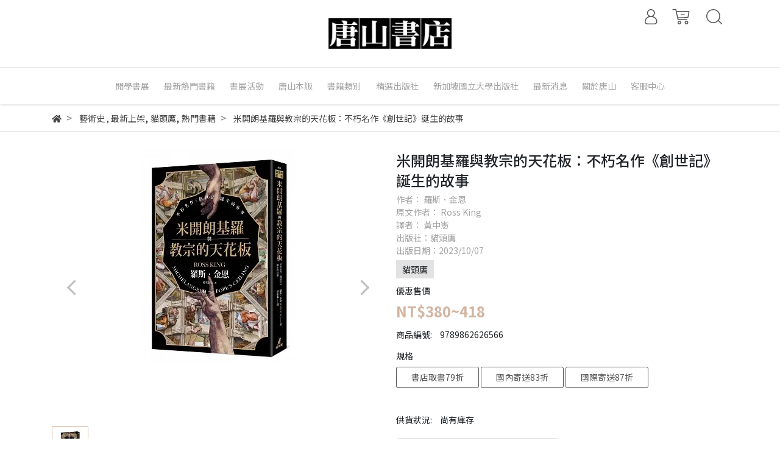

--- FILE ---
content_type: text/html; charset=utf-8
request_url: https://tonsanbookstore.cyberbiz.co/products/9789862626566
body_size: 36481
content:
<!DOCTYPE html>
<html lang="zh-tw" style="height:100%;">
  <head>
      <script>
        window.dataLayer = window.dataLayer || [];
      </script>
    
      <!-- CYBERBIZ Google Tag Manager -->
      <script>(function(w,d,s,l,i){w[l]=w[l]||[];w[l].push({'gtm.start':
      new Date().getTime(),event:'gtm.js'});var f=d.getElementsByTagName(s)[0],
      j=d.createElement(s),dl=l!='dataLayer'?'&l='+l:'';j.async=true;j.src=
      'https://www.googletagmanager.com/gtm.js?id='+i+dl;f.parentNode.insertBefore(j,f);
      })(window,document,'script','cyb','GTM-TXD9LVJ');</script>
      <!-- End CYBERBIZ Google Tag Manager -->
    
    <meta charset="utf-8">
    <meta http-equiv="X-UA-Compatible" content="IE=edge">
    <meta name="viewport" content="width=device-width, initial-scale=1">
    <meta property="og:site_name" content="唐山書店官方網站" />

    <!-- og tag -->
    
      <meta property="og:title" content="米開朗基羅與教宗的天花板：不朽名作《創世記》誕生的故事" />
      <meta property="og:url" content="http://tonsanbookstore.cyberbiz.co/products/9789862626566" />
      <meta property="og:type" content="product" />
      <meta property="og:description" content="" />
    

    <!-- og image -->
    
      <meta property="og:image" content="https://cdn1.cybassets.com/media/W1siZiIsIjE1MTMwL3Byb2R1Y3RzLzQyODk4ODU3LzE2OTgyMzY0NDRfMjJkZjVkNThkZjU3ZWU5YTljMzIud2VicCJdLFsicCIsInRodW1iIiwiMjQweDI0MCJdXQ.webp?sha=7cb669ad7dae55b2" />
    

    <title>
      
        米開朗基羅與教宗的天花板：不朽名作《創世記》誕生的故事 唐山書店官方網站
      
    </title>

    <link rel="shortcut icon" href="//cdn1.cybassets.com/s/files/15130/theme/48017/assets/img/1630562749_2c626095_favicon.png?1630562749" type="image/x-icon" />

    <!-- for vendor -->
    <link href='//cdn1.cybassets.com/s/files/15130/theme/48017/assets/css/beta_theme/1630562754_08f710e4_vendor.css?1630562754' rel='stylesheet' type='text/css' media='all' />

    <!-- for navbar -->
    <link href='//cdn1.cybassets.com/s/files/15130/theme/48017/assets/css/beta_theme/1630562754_65ca31a6_navbar.css?1630562754' rel='stylesheet' type='text/css' media='all' />
    <link href='//cdn1.cybassets.com/s/files/15130/theme/48017/assets/css/1630562753_456bd42d_navbar.css?1630562753' rel='stylesheet' type='text/css' media='all' />
    <link href='//cdn1.cybassets.com/s/files/15130/theme/48017/assets/css/beta_theme/1630562755_189deb42_sidebar.css?1630562755' rel='stylesheet' type='text/css' media='all' />

    <!-- theme assets -->
    <link href='//cdn1.cybassets.com/s/files/15130/theme/48017/assets/css/beta_theme/1700450502_12674a94_main.css?1700450502' rel='stylesheet' type='text/css' media='all' />

    <!-- for vendor -->
    <script src='//cdn1.cybassets.com/s/files/15130/theme/48017/assets/js/1630562748_a38fbbd7_vendor.js?1630562749' type='text/javascript'></script>

            <script>
          window.sci = "eyJzaG9wX2lkIjoxNTEzMCwic2hvcF9wbGFuIjoiYm9zcyIsImRpbV9hZmZp\nbGlhdGUiOm51bGwsImN1c3RvbWVyX2lkIjpudWxsfQ==\n";
        </script>


<meta name="csrf-param" content="authenticity_token" />
<meta name="csrf-token" content="X9pNNNhDbccFLF6dH-HtvJrDlVMuhjGoL7HH7qRNhrFQ9fTpbDtHP49VkOdzCcr_ksD0hjY6Ra7kPCJ_rm8C9Q" />
<script>(function () {
  window.gaConfigurations = {"useProductIdInProductEvents":false};
})();
</script>
<link href="//cdn1.cybassets.com/frontend/shop/quark-6e018a01c6277586.css" rel="stylesheet" type="text/css" media="all" />
        <script>
          window.shopScriptHelper = {
            i18nLocale: "zh-TW",
            i18nLocaleDefault: "zh-TW",
            availableCurrencies: [],
            defaultCurrency: "TWD",
            currenciesInfo: [{"code":"TWD","trailing_zeros":false,"email":"NT${{amount_no_decimals}}","symbol":"NT$","money_format":"%u%n","unit":"","decimal_precision":0,"format":"NT${{amount_no_decimals}}","html":"NT${{amount_no_decimals}}","email_unit":"NT${{amount_no_decimals}}","html_unit":"NT${{amount_no_decimals}}","name":"新台幣 (TWD)"}],
            vueOverrideTranslations: {"zh-TW":{"vue":{}}},
            hasI18nInContextEditing: false,
            shopMultipleCurrenciesCheckout: false,
            hasLocalizedShopPriceFormat: false,
          }
        </script>

        
        <script
          src="//cdn1.cybassets.com/frontend/shop/tolgeeIntegration-6e018a01c6277586.js">
        </script>
        <script defer>
          /*
          * Enable in-context translation for Liquid part on the page.
          * This must be executed last to prevent conflicts with other Vue apps.
          * So put it to `onload`, which will be executed after DOM ready's app mount
          */
          window.onload = function() {
            if (
              window.shopScriptHelper &&
              window.shopScriptHelper.hasI18nInContextEditing
            ) {
              window.initTolgeeForLiquid()
            }
          }
        </script>

<script> var google_con_event_labels = []</script>
<script src="//cdn1.cybassets.com/frontend/shop/pageEventHandler-6e018a01c6277586.js"></script>
        <script>
          window.c12t = {"customer_id":null,"product":{"id":42898857,"name":"米開朗基羅與教宗的天花板：不朽名作《創世記》誕生的故事","price":380.0,"brand":"貓頭鷹"}};
        </script>

        <meta name="request-id" content="A852E32E73B823D2D84EB07F5EA96B3C"/>



          <script>
            window.parent.postMessage({ type: 'previewShopInit', currentUrl: window.location.href }, '*');
          </script>

<script src="//cdn1.cybassets.com/frontend/appStoreSDK/main.d4c35f1b0180f7366007.js"></script>
<script>window.CYBERBIZ_AppScriptSettings = {"shop_add_ons":"W3sidmVuZG9yX3R5cGUiOiJDWUJFUkJJWiBHb29nbGUgQW5hbHl0aWNzIDQi\nLCJhcHBfaWQiOiJRVWo1WnFvZUlPUjlaM2JaS2trMG44N3l5a0FpOWU0NURE\naDJ0YlFnaUJBIiwic2V0dGluZ3MiOnsiZ3RhZ19pZCI6IkctMEQwUUtFTkM4\nUSwgRy00QjdSSzdGSFdIIn19LHsidmVuZG9yX3R5cGUiOiJHb29nbGUgQW5h\nbHl0aWNzIDQiLCJhcHBfaWQiOiJSYkpWMTVFcVZWOHJ1Umo3NVlmV3Z1RUlD\nRm90Q0FPZm0xSDZtZ3hyNkZBIiwic2V0dGluZ3MiOnsiZ3RhZ19pZCI6IlVB\nLTE4MTczNDc3Ny0xIn19XQ==\n"}
</script>
<script src="https://cdn.cybassets.com/appmarket/api/common/attachments/entrypoint/55265858d742072334e3b512dec79a7ea83983768ae62274cc79ac07f8061d95.js"></script>
<script src="https://cdn.cybassets.com/appmarket/api/common/attachments/entrypoint/dc3179e14cceab8a86a543ef3b5bcc4b0c1e5499ef19602eec341c7f6103bc9f.js"></script>
<script>window.CYBERBIZ.initializeSDK.initialize();</script>
<script src="//cdn1.cybassets.com/frontend/shop/setAffliateCookie-6e018a01c6277586.js"></script>



<meta name="title" content="米開朗基羅與教宗的天花板：不朽名作《創世記》誕生的故事 | 唐山書店官方網站">
<meta property="og:title" content="米開朗基羅與教宗的天花板：不朽名作《創世記》誕生的故事 | 唐山書店官方網站">
<meta name="description" content="作者： 羅斯．金恩  原文作者： Ross King譯者： 黃中憲出版社：貓頭鷹  出版日期：2023/10/07">
<meta property="og:description" content="作者： 羅斯．金恩  原文作者： Ross King譯者： 黃中憲出版社：貓頭鷹  出版日期：2023/10/07">
<meta name="keywords" content="米開朗基羅與教宗的天花板：不朽名作《創世記》誕生的故事">
<meta property="og:url" content="http://tonsanbookstore.cyberbiz.co/products/9789862626566">
<meta property="og:type" content="og:product">
<script type="application/ld+json">{"@context":"https://schema.org/","@type":"Product","name":"米開朗基羅與教宗的天花板：不朽名作《創世記》誕生的故事","image":"https://cdn1.cybassets.com/media/W1siZiIsIjE1MTMwL3Byb2R1Y3RzLzQyODk4ODU3LzE2OTgyMzY0NDRfMjJkZjVkNThkZjU3ZWU5YTljMzIud2VicCJdLFsicCIsInRodW1iIiwiMzJ4MzIiXV0.webp?sha=6d0449f96a11393f","description":"作者： 羅斯．金恩  \n原文作者： Ross King\n譯者： 黃中憲\n出版社：貓頭鷹  \n出版日期：2023/10/07","brand":"唐山書店官方網站","sku":"9789862626566","offers":{"@type":"Offer","url":"https://tonsanbookstore.cyberbiz.co/products/9789862626566","priceCurrency":"TWD","price":"380.0","priceValidUntil":"","availability":"InStock"},"productId":42898857}</script>

      <script>
        document.addEventListener("DOMContentLoaded", function() {
          gtag('event', 'view_item', {"items":[{"id":49904637,"name":"米開朗基羅與教宗的天花板：不朽名作《創世記》誕生的故事","price":380.0},{"id":49904638,"name":"米開朗基羅與教宗的天花板：不朽名作《創世記》誕生的故事","price":399.0},{"id":49904639,"name":"米開朗基羅與教宗的天花板：不朽名作《創世記》誕生的故事","price":418.0}],"send_to":["cyberbiz","dynamic_remarketing"]});
        })
      </script>
    
      <script>
        document.addEventListener("DOMContentLoaded", function() {
          gtag('event', 'view_item', {"items":[{"id":"9789862626566","name":"米開朗基羅與教宗的天花板：不朽名作《創世記》誕生的故事","price":380.0},{"id":"9789862626566","name":"米開朗基羅與教宗的天花板：不朽名作《創世記》誕生的故事","price":399.0},{"id":"9789862626566","name":"米開朗基羅與教宗的天花板：不朽名作《創世記》誕生的故事","price":418.0}],"send_to":["ecommerce","enhanced_ecommerce"]});
        })
      </script>
    

      <script>
        document.addEventListener("DOMContentLoaded", function() {
          try {
            var productData = [{"id":"9789862626566","variant_id":49904637,"name":"米開朗基羅與教宗的天花板：不朽名作《創世記》誕生的故事","price":380.0,"category":"藝術史","list_name":""},{"id":"9789862626566","variant_id":49904638,"name":"米開朗基羅與教宗的天花板：不朽名作《創世記》誕生的故事","price":399.0,"category":"藝術史","list_name":""},{"id":"9789862626566","variant_id":49904639,"name":"米開朗基羅與教宗的天花板：不朽名作《創世記》誕生的故事","price":418.0,"category":"藝術史","list_name":""}];

            if (document.referrer.indexOf('collection') !== -1 || document.referrer.indexOf('products') !== -1) {
              for (var i = 0; i < productData.length; i++) {
                productData[i].list_name = sessionStorage.getItem("viewedCollection");
              }
            }

            window.CYBERBIZ.eventSDK.callEvent("viewItem", productData)

            window.addEventListener("beforeunload", function(event) {
              var collection = "相關商品";
              sessionStorage.setItem("viewedCollection", collection);
            });

          } catch (error) {
            console.error('Exception catched in appMarketViewItemEvent')
          }
        })
      </script>
    


    <link href='//cdn1.cybassets.com/s/files/15130/theme/48017/assets/css/beta_theme/1645774126_f4e20e12_variables.css?1645774126' rel='stylesheet' type='text/css' media='all' />
  
        <!-- Global site tag (gtag.js) - Google Analytics -->
          <script async src="https://www.googletagmanager.com/gtag/js?id=G-0D0QKENC8Q"></script>
          <script>
            window.dataLayer = window.dataLayer || [];
            function gtag(){dataLayer.push(arguments);}
            gtag('js', new Date());
            
            
      gtag('config', 'UA-181734777-1', {"groups":"ecommerce"});</script>
      <script>
        (function(i,s,o,g,r,a,m){i['GoogleAnalyticsObject']=r;i[r]=i[r]||function(){
        (i[r].q=i[r].q||[]).push(arguments)},i[r].l=1*new Date();a=s.createElement(o),
        m=s.getElementsByTagName(o)[0];a.async=1;a.src=g;m.parentNode.insertBefore(a,m)
        })(window,document,'script','//www.google-analytics.com/analytics.js','ga');

        ga('create', '', 'auto', {'name': 'cyberbiz'});
        ga('cyberbiz.require', 'displayfeatures');
        ga('cyberbiz.set', 'dimension1', '15130');
        ga('cyberbiz.require', 'ec');
        ga('cyberbiz.send', 'pageview');
      </script>
    </head>

  <body style="display: flex; flex-direction: column;">
      <noscript><iframe
      src="//www.googletagmanager.com/ns.html?id=GTM-TXD9LVJ"
      height="0"
      width="0"
      style="display:none;visibility:hidden">
      </iframe></noscript>
    
    <!-- Navigation -->
    <script type="text/javascript">
  $(document).ready(function() {
      WebFont.load({
        google: {
          families: [ 'Noto+Sans+TC:100,300,400,500,700,900&display=swap:chinese-traditional' ]
        }
      });
  });
</script>

<span class="drawer drawer--left">
  <header id="header">
    <div class="hidden-md computer_nav">
      <div class="header_logo">
        <div class="container">
          <div class="relative center">
            <!-- logo start -->
            <nav class="logo">
              
                <a href="/">
                  <img src="//cdn1.cybassets.com/s/files/15130/theme/48017/assets/img/1630562752_25d4b077_navbar_logo.png?1630562752" height="50" width="auto" alt="logo">
                </a>
              
            </nav>
            <!-- logo end -->
            <!-- tool-nav start -->
              <nav class="tool-nav">
  <ul class="link_shelf_top">
    <!-- member -->
    
      <li class="customer_account">
        <div class="dropdown static">
          <a href="javascript:void(0)" data-toggle="dropdown">
            <svg class="member-svg" xmlns="http://www.w3.org/2000/svg" height="26" width="20.8" viewBox="0 0 40 50">
              <path d="M26.133,22.686c3.417-2.192,5.692-6.016,5.692-10.368C31.825,5.526,26.299,0,19.507,0S7.188,5.526,7.188,12.318c0,4.352,2.275,8.176,5.692,10.368C5.381,25.098,0,31.457,0,38.926v1.627C0,44.659,3.716,48,8.283,48h22.448c4.567,0,8.283-3.341,8.283-7.447v-1.627C39.014,31.457,33.632,25.098,26.133,22.686z M10.188,12.318  C10.188,7.18,14.368,3,19.507,3s9.319,4.18,9.319,9.318c0,5.139-4.181,9.319-9.319,9.319S10.188,17.457,10.188,12.318zM36.014,40.553c0,2.452-2.37,4.447-5.283,4.447H8.283C5.37,45,3,43.005,3,40.553v-1.627c0-7.879,7.405-14.289,16.506-14.289c9.102,0,16.507,6.41,16.507,14.289L36.014,40.553L36.014,40.553z"/>
            </svg>
            <span class="text"></span>
          </a>
          <div class="dropdown-menu" role="menu">
            <ul id="customer-logined-menu" style="display: none">
              <li class="button">
                <a href="/account/logout" class="btn-logout">會員登出</a>
              </li>
              <li class="button">
                <a href="/account/index" class="btn-orders">訂單查詢</a>
              </li>
            </ul>
            <ul id="customer-not-login-menu">
              <li class="button">
                <a href="/account/login" class="btn-login">會員登入</a>
              </li>
              <li class="button">
                <a href="/account/signup" class="btn-signin">註冊新會員</a>
              </li>
            </ul>
          </div>
        </div>
      </li>
    
    <!-- for money symbol -->
    <div id="money-symbol" data-money-symbol="NT${{amount_no_decimals}}" hidden></div>
    <!-- cart -->
    
      <li class="cart">
        <!--電腦版的購物車選單-->
        <div class="dropdown static">
          <a href="javascript:void(0)" data-toggle="dropdown" class="shopcart">
            <svg class="cart-svg" xmlns="http://www.w3.org/2000/svg" height="26" width="32" viewBox="0 0 60 50">
              <path d="M53.651,6.955c-0.285-0.343-0.708-0.542-1.154-0.542H13.471L12.3,1.173
                C12.147,0.487,11.539,0,10.836,0H1.5C0.671,0,0,0.671,0,1.5S0.672,3,1.5,3h8.134l6.593,29.503c0.153,0.686,0.762,1.173,1.464,1.173
                h27.882c0.828,0,1.5-0.672,1.5-1.5s-0.672-1.5-1.5-1.5h-26.68l-0.336-1.503l30.61-1.59c0.691-0.036,1.269-0.541,1.396-1.222
                l3.408-18.172C54.054,7.75,53.937,7.298,53.651,6.955z M47.832,24.648l-29.938,1.554l-3.752-16.79h36.547L47.832,24.648z"/>
              <path d="M27.829,19.456h9.873c0.828,0,1.5-0.671,1.5-1.5s-0.672-1.5-1.5-1.5h-9.873
                c-0.829,0-1.5,0.671-1.5,1.5S27,19.456,27.829,19.456z"/>
              <path d="M22.174,36.563c-3.153,0-5.718,2.565-5.718,5.718S19.021,48,22.174,48s5.719-2.565,5.719-5.719
                C27.893,39.129,25.328,36.563,22.174,36.563z M22.174,45c-1.499,0-2.718-1.22-2.718-2.719s1.219-2.718,2.718-2.718
                s2.719,1.219,2.719,2.718S23.673,45,22.174,45z"/>
              <path d="M44.456,36.563c-3.153,0-5.719,2.565-5.719,5.718S41.302,48,44.456,48s5.719-2.565,5.719-5.719
                C50.175,39.129,47.609,36.563,44.456,36.563z M44.456,45c-1.499,0-2.719-1.22-2.719-2.719s1.22-2.718,2.719-2.718
                s2.719,1.219,2.719,2.718S45.955,45,44.456,45z"/>
            </svg>
            <span class="global-cart-count" style="display: none;">0</span>
            <span class="global-cart-loading"></span>
          </a>
          <div class="dropdown-menu" role="menu">
            <div class="cart_list global-cart-item-list custom-scrollbar">
            </div>
            <div class="button">
              <a class="btn-checkout" href="/cart">立即結帳</a>
            </div>
          </div>
        </div>
      </li>
    
    <!-- search -->
    
      <li class="search">
        <div class="dropdown static">
          <a href="javascript:void(0)" data-toggle="dropdown">
            <svg class="saerch-svg" xmlns="http://www.w3.org/2000/svg" height="26" width="26" viewBox="0 0 50 50">
              <path d="M49.932,45.439l-9.987-9.987c-0.075-0.075-0.168-0.113-0.253-0.168
              c2.773-3.688,4.419-8.269,4.419-13.229C44.111,9.894,34.217,0,22.056,0C9.894,0,0,9.894,0,22.055C0,34.217,9.894,44.11,22.055,44.11c6.15,0,11.718-2.533,15.722-6.607c0.019,0.021,0.026,0.049,0.046,0.07l9.987,9.987c0.294,0.294,0.678,0.44,1.062,0.44s0.768-0.146,1.061-0.439C50.518,46.975,50.518,46.025,49.932,45.439z M22.056,41.11c-10.507,0-19.055-8.548-19.055-19.055C3,11.548,11.549,3,22.056,3s19.055,8.548,19.055,19.055C41.111,32.562,32.563,41.11,22.056,41.11z"/>
            </svg>
          </a>
          <div class="dropdown-menu" role="menu">
            <div class="search-area">
              <form action="/search" class="form-inline">
                <div class="form-area">
                  <input class="form-control" type="search" placeholder="請輸入產品名" aria-label="Search" name="q" value="">
                  <button class="btn-search" type="submit">搜尋</button>
                </div>
              </form>
              <a href="javascript:void(0)" class="close-dropdown"><i class="fa fas fa-times"></i></a>
            </div>
          </div>
        </div>
      </li>
    
  </ul>
</nav>

            <!-- tool-nav end -->
          </div>
        </div>
      </div>
      <div class="header_nav">
        <div class="container">
          <div class="relative center">
            <!-- main-nav start -->
              <nav class="main-nav">
  <ul class="link_shelf_top">
    
      
        
          <!-- 顯示三維 -->
          <li class="dropdown">
            
              <a href="javascript:void(0)" data-toggle="dropdown">
                <span class="text">開學書展</span>
              </a>
            
            <div class="dropdown-menu" role="menu" aria-labelledby="">
              <ul class="link_shelf_second">
                
                  
                    <li class="relative">
                      <a href="/collections/中國文學系">
                        <span class="text">中文系</span>
                      </a>
                    </li>
                  
                
                  
                    <li class="relative">
                      <a href="/collections/日本語文學系">
                        <span class="text">日文系</span>
                      </a>
                    </li>
                  
                
                  
                    <li class="relative">
                      <a href="/collections/歷史學系">
                        <span class="text">歷史學系</span>
                      </a>
                    </li>
                  
                
                  
                    <li class="relative">
                      <a href="/collections/政治學系">
                        <span class="text">政治學系</span>
                      </a>
                    </li>
                  
                
                  
                    <li class="relative">
                      <a href="/collections/社工系">
                        <span class="text">社工系</span>
                      </a>
                    </li>
                  
                
                  
                    <li class="relative">
                      <a href="/collections/戲劇">
                        <span class="text">戲劇系</span>
                      </a>
                    </li>
                  
                
                  
                    <li class="relative">
                      <a href="/collections/圖資系">
                        <span class="text">圖資系</span>
                      </a>
                    </li>
                  
                
                  
                    <li class="relative">
                      <a href="/collections/台灣文學">
                        <span class="text">臺灣文學研究所</span>
                      </a>
                    </li>
                  
                
                  
                    <li class="relative">
                      <a href="/collections/人類學系">
                        <span class="text">人類學系</span>
                      </a>
                    </li>
                  
                
                  
                    <li class="relative">
                      <a href="/collections/社會學系">
                        <span class="text">社會學系</span>
                      </a>
                    </li>
                  
                
                  
                    <li class="relative">
                      <a href="/collections/哲學系">
                        <span class="text">哲學系</span>
                      </a>
                    </li>
                  
                
                  
                    <li class="relative">
                      <a href="/collections/法律學系">
                        <span class="text">法律學系</span>
                      </a>
                    </li>
                  
                
                  
                    <li class="relative">
                      <a href="javascript:void(0)">
                        <span class="text">通識課程用書</span>
                      </a>
                      <ul class="link_shelf_third">
                        
                          <li>
                            <a href="/collections/文學與藝術領域通識">
                              <span class="text">文學與藝術領域通識</span>
                            </a>
                          </li>
                        
                          <li>
                            <a href="/collections/歷史思維領域">
                              <span class="text">歷史思維領域通識</span>
                            </a>
                          </li>
                        
                          <li>
                            <a href="/collections/哲學與道德思考領域">
                              <span class="text">哲學與道德思考領域通識</span>
                            </a>
                          </li>
                        
                          <li>
                            <a href="/collections/公民意識與社會分析領域">
                              <span class="text">公民意識與社會分析領域通識</span>
                            </a>
                          </li>
                        
                      </ul>
                    </li>
                  
                
              </ul>
            </div>
          </li>
        
      <!-- linklist end -->
      
    
      
        <li>
          <a href="/collections/熱門書籍">
            <span class="text">最新熱門書籍</span>
          </a>
        </li>
      
    
      
        
          <!-- 顯示三維 -->
          <li class="dropdown">
            
              <a href="javascript:void(0)" data-toggle="dropdown">
                <span class="text">書展活動</span>
              </a>
            
            <div class="dropdown-menu" role="menu" aria-labelledby="">
              <ul class="link_shelf_second">
                
                  
                    <li class="relative">
                      <a href="/collections/susan-sontag書展">
                        <span class="text">Susan Sontag 蘇珊˙桑塔格書展</span>
                      </a>
                    </li>
                  
                
              </ul>
            </div>
          </li>
        
      <!-- linklist end -->
      
    
      
        
          <!-- 顯示三維 -->
          <li class="dropdown">
            
              <a href="javascript:void(0)" data-toggle="dropdown">
                <span class="text">唐山本版</span>
              </a>
            
            <div class="dropdown-menu" role="menu" aria-labelledby="">
              <ul class="link_shelf_second">
                
                  
                    <li class="relative">
                      <a href="/collections/唐山論叢">
                        <span class="text">唐山論叢</span>
                      </a>
                    </li>
                  
                
                  
                    <li class="relative">
                      <a href="/collections/唐山譯叢">
                        <span class="text">唐山譯叢</span>
                      </a>
                    </li>
                  
                
                  
                    <li class="relative">
                      <a href="/collections/唐山文學">
                        <span class="text">唐山文學</span>
                      </a>
                    </li>
                  
                
                  
                    <li class="relative">
                      <a href="/collections/當代經典劇作譯叢">
                        <span class="text">當代經典劇作譯叢</span>
                      </a>
                    </li>
                  
                
                  
                    <li class="relative">
                      <a href="/collections/唐山詩叢">
                        <span class="text">唐山詩叢</span>
                      </a>
                    </li>
                  
                
                  
                    <li class="relative">
                      <a href="/collections/大陸先鋒詩叢">
                        <span class="text">大陸先鋒詩叢</span>
                      </a>
                    </li>
                  
                
                  
                    <li class="relative">
                      <a href="/collections/sociology-mit">
                        <span class="text">Sociology MIT</span>
                      </a>
                    </li>
                  
                
                  
                    <li class="relative">
                      <a href="/collections/qx系列">
                        <span class="text">QX系列</span>
                      </a>
                    </li>
                  
                
                  
                    <li class="relative">
                      <a href="/collections/西潮文庫">
                        <span class="text">西潮文庫</span>
                      </a>
                    </li>
                  
                
                  
                    <li class="relative">
                      <a href="/collections/戰爭機器">
                        <span class="text">戰爭機器</span>
                      </a>
                    </li>
                  
                
                  
                    <li class="relative">
                      <a href="/collections/地政學術叢書">
                        <span class="text">地政學術叢書</span>
                      </a>
                    </li>
                  
                
                  
                    <li class="relative">
                      <a href="/collections/研究與批判">
                        <span class="text">研究與批判</span>
                      </a>
                    </li>
                  
                
                  
                    <li class="relative">
                      <a href="/collections/人文書會叢書">
                        <span class="text">人文書會叢書</span>
                      </a>
                    </li>
                  
                
                  
                    <li class="relative">
                      <a href="/collections/馬克思學研究叢刊">
                        <span class="text">馬克思學研究叢刊</span>
                      </a>
                    </li>
                  
                
                  
                    <li class="relative">
                      <a href="/collections/社區學院叢書">
                        <span class="text">社區學院叢書</span>
                      </a>
                    </li>
                  
                
                  
                    <li class="relative">
                      <a href="/collections/唐山藝術">
                        <span class="text">唐山藝術</span>
                      </a>
                    </li>
                  
                
                  
                    <li class="relative">
                      <a href="/collections/清華人類學叢刊">
                        <span class="text">清華人類學叢書</span>
                      </a>
                    </li>
                  
                
                  
                    <li class="relative">
                      <a href="/collections/光復釣魚台叢書">
                        <span class="text">光復釣魚台叢書</span>
                      </a>
                    </li>
                  
                
                  
                    <li class="relative">
                      <a href="/collections/蒙藏學術叢書">
                        <span class="text">蒙藏學術叢書</span>
                      </a>
                    </li>
                  
                
                  
                    <li class="relative">
                      <a href="/collections/社區營造叢書">
                        <span class="text">社區營造叢書</span>
                      </a>
                    </li>
                  
                
              </ul>
            </div>
          </li>
        
      <!-- linklist end -->
      
    
      
        
          <!-- 顯示三維 -->
          <li class="dropdown">
            
              <a href="javascript:void(0)" data-toggle="dropdown">
                <span class="text">書籍類別</span>
              </a>
            
            <div class="dropdown-menu" role="menu" aria-labelledby="">
              <ul class="link_shelf_second">
                
                  
                    <li class="relative">
                      <a href="javascript:void(0)">
                        <span class="text">文學</span>
                      </a>
                      <ul class="link_shelf_third">
                        
                          <li>
                            <a href="/collections/國學">
                              <span class="text">國學</span>
                            </a>
                          </li>
                        
                          <li>
                            <a href="/collections/華文現代詩">
                              <span class="text">華文現代詩</span>
                            </a>
                          </li>
                        
                          <li>
                            <a href="/collections/華文散文">
                              <span class="text">華文散文</span>
                            </a>
                          </li>
                        
                          <li>
                            <a href="/collections/華文小說">
                              <span class="text">華文小說</span>
                            </a>
                          </li>
                        
                          <li>
                            <a href="/collections/華文文學研究">
                              <span class="text">華文文學研究</span>
                            </a>
                          </li>
                        
                          <li>
                            <a href="/collections/日本文學">
                              <span class="text">日本文學</span>
                            </a>
                          </li>
                        
                          <li>
                            <a href="/collections/翻譯文學">
                              <span class="text">翻譯文學</span>
                            </a>
                          </li>
                        
                          <li>
                            <a href="/collections/西方文學研究">
                              <span class="text">西方文學研究</span>
                            </a>
                          </li>
                        
                          <li>
                            <a href="/collections/紀實文學">
                              <span class="text">紀實文學</span>
                            </a>
                          </li>
                        
                          <li>
                            <a href="/collections/傳記">
                              <span class="text">傳記</span>
                            </a>
                          </li>
                        
                          <li>
                            <a href="/collections/香港文學">
                              <span class="text">香港文學</span>
                            </a>
                          </li>
                        
                          <li>
                            <a href="/collections/法國文學">
                              <span class="text">法國文學</span>
                            </a>
                          </li>
                        
                      </ul>
                    </li>
                  
                
                  
                    <li class="relative">
                      <a href="javascript:void(0)">
                        <span class="text">社會科學</span>
                      </a>
                      <ul class="link_shelf_third">
                        
                          <li>
                            <a href="/collections/社會學">
                              <span class="text">社會學</span>
                            </a>
                          </li>
                        
                          <li>
                            <a href="/collections/政治學">
                              <span class="text">政治學</span>
                            </a>
                          </li>
                        
                          <li>
                            <a href="/collections/經濟學">
                              <span class="text">經濟學</span>
                            </a>
                          </li>
                        
                          <li>
                            <a href="/collections/文化研究">
                              <span class="text">文化研究</span>
                            </a>
                          </li>
                        
                          <li>
                            <a href="/collections/性別研究">
                              <span class="text">性別研究</span>
                            </a>
                          </li>
                        
                          <li>
                            <a href="/collections/法律">
                              <span class="text">法律</span>
                            </a>
                          </li>
                        
                          <li>
                            <a href="/collections/傳播媒體">
                              <span class="text">傳播媒體</span>
                            </a>
                          </li>
                        
                          <li>
                            <a href="/collections/心理學">
                              <span class="text">心理學</span>
                            </a>
                          </li>
                        
                      </ul>
                    </li>
                  
                
                  
                    <li class="relative">
                      <a href="javascript:void(0)">
                        <span class="text">台灣研究</span>
                      </a>
                      <ul class="link_shelf_third">
                        
                          <li>
                            <a href="/collections/台灣史">
                              <span class="text">台灣史</span>
                            </a>
                          </li>
                        
                          <li>
                            <a href="/collections/台灣政治">
                              <span class="text">台灣政治</span>
                            </a>
                          </li>
                        
                          <li>
                            <a href="/collections/台灣文學">
                              <span class="text">台灣文學</span>
                            </a>
                          </li>
                        
                          <li>
                            <a href="/collections/台灣社會及文化">
                              <span class="text">台灣社會及文化</span>
                            </a>
                          </li>
                        
                          <li>
                            <a href="/collections/客家研究">
                              <span class="text">客家研究</span>
                            </a>
                          </li>
                        
                          <li>
                            <a href="/collections/原住民研究">
                              <span class="text">原住民研究</span>
                            </a>
                          </li>
                        
                          <li>
                            <a href="/collections/兩岸研究">
                              <span class="text">兩岸研究</span>
                            </a>
                          </li>
                        
                      </ul>
                    </li>
                  
                
                  
                    <li class="relative">
                      <a href="javascript:void(0)">
                        <span class="text">香港研究</span>
                      </a>
                      <ul class="link_shelf_third">
                        
                          <li>
                            <a href="/collections/香港史">
                              <span class="text">香港史</span>
                            </a>
                          </li>
                        
                          <li>
                            <a href="/collections/香港文學">
                              <span class="text">香港文學</span>
                            </a>
                          </li>
                        
                          <li>
                            <a href="/collections/香港政治">
                              <span class="text">香港政治</span>
                            </a>
                          </li>
                        
                          <li>
                            <a href="/collections/香港文化">
                              <span class="text">香港文化</span>
                            </a>
                          </li>
                        
                      </ul>
                    </li>
                  
                
                  
                    <li class="relative">
                      <a href="javascript:void(0)">
                        <span class="text">中國研究</span>
                      </a>
                      <ul class="link_shelf_third">
                        
                          <li>
                            <a href="/collections/中國政治">
                              <span class="text">中國政治</span>
                            </a>
                          </li>
                        
                          <li>
                            <a href="/collections/中國史">
                              <span class="text">中國史</span>
                            </a>
                          </li>
                        
                          <li>
                            <a href="/collections/中國哲學">
                              <span class="text">中國哲學</span>
                            </a>
                          </li>
                        
                          <li>
                            <a href="/collections/中國社會文化">
                              <span class="text">中國社會文化</span>
                            </a>
                          </li>
                        
                      </ul>
                    </li>
                  
                
                  
                    <li class="relative">
                      <a href="javascript:void(0)">
                        <span class="text">哲學</span>
                      </a>
                      <ul class="link_shelf_third">
                        
                          <li>
                            <a href="/collections/西方哲學">
                              <span class="text">西方哲學</span>
                            </a>
                          </li>
                        
                          <li>
                            <a href="/collections/中國哲學">
                              <span class="text">中國哲學</span>
                            </a>
                          </li>
                        
                          <li>
                            <a href="/collections/東方哲學">
                              <span class="text">東方哲學</span>
                            </a>
                          </li>
                        
                          <li>
                            <a href="/collections/比較哲學">
                              <span class="text">比較哲學</span>
                            </a>
                          </li>
                        
                          <li>
                            <a href="/collections/宗教研究">
                              <span class="text">宗教研究</span>
                            </a>
                          </li>
                        
                          <li>
                            <a href="/collections/國學">
                              <span class="text">國學</span>
                            </a>
                          </li>
                        
                          <li>
                            <a href="/collections/哲學與思想">
                              <span class="text">哲學與思想</span>
                            </a>
                          </li>
                        
                      </ul>
                    </li>
                  
                
                  
                    <li class="relative">
                      <a href="javascript:void(0)">
                        <span class="text">史學</span>
                      </a>
                      <ul class="link_shelf_third">
                        
                          <li>
                            <a href="/collections/史學研究">
                              <span class="text">史學研究</span>
                            </a>
                          </li>
                        
                          <li>
                            <a href="/collections/文化史">
                              <span class="text">文化史</span>
                            </a>
                          </li>
                        
                          <li>
                            <a href="/collections/台灣史">
                              <span class="text">台灣史</span>
                            </a>
                          </li>
                        
                          <li>
                            <a href="/collections/中國史">
                              <span class="text">中國史</span>
                            </a>
                          </li>
                        
                          <li>
                            <a href="/collections/世界史">
                              <span class="text">世界史</span>
                            </a>
                          </li>
                        
                      </ul>
                    </li>
                  
                
                  
                    <li class="relative">
                      <a href="javascript:void(0)">
                        <span class="text">人類學</span>
                      </a>
                      <ul class="link_shelf_third">
                        
                          <li>
                            <a href="/collections/民族誌">
                              <span class="text">民族誌</span>
                            </a>
                          </li>
                        
                          <li>
                            <a href="/collections/田野理論">
                              <span class="text">田野理論</span>
                            </a>
                          </li>
                        
                          <li>
                            <a href="/collections/文化研究">
                              <span class="text">文化研究</span>
                            </a>
                          </li>
                        
                      </ul>
                    </li>
                  
                
                  
                    <li class="relative">
                      <a href="javascript:void(0)">
                        <span class="text">藝術</span>
                      </a>
                      <ul class="link_shelf_third">
                        
                          <li>
                            <a href="/collections/電影">
                              <span class="text">電影</span>
                            </a>
                          </li>
                        
                          <li>
                            <a href="/collections/攝影">
                              <span class="text">攝影</span>
                            </a>
                          </li>
                        
                          <li>
                            <a href="/collections/繪畫">
                              <span class="text">繪畫</span>
                            </a>
                          </li>
                        
                          <li>
                            <a href="/collections/戲劇">
                              <span class="text">戲劇</span>
                            </a>
                          </li>
                        
                          <li>
                            <a href="/collections/音樂">
                              <span class="text">音樂</span>
                            </a>
                          </li>
                        
                          <li>
                            <a href="/collections/建築">
                              <span class="text">建築</span>
                            </a>
                          </li>
                        
                          <li>
                            <a href="/collections/漫畫">
                              <span class="text">漫畫</span>
                            </a>
                          </li>
                        
                          <li>
                            <a href="/collections/藝術觀點">
                              <span class="text">藝術觀點</span>
                            </a>
                          </li>
                        
                          <li>
                            <a href="/collections/藝術總論">
                              <span class="text">藝術總論</span>
                            </a>
                          </li>
                        
                          <li>
                            <a href="/collections/戲劇">
                              <span class="text">戲劇</span>
                            </a>
                          </li>
                        
                          <li>
                            <a href="/collections/表演藝術">
                              <span class="text">表演藝術</span>
                            </a>
                          </li>
                        
                      </ul>
                    </li>
                  
                
                  
                    <li class="relative">
                      <a href="javascript:void(0)">
                        <span class="text">科普</span>
                      </a>
                      <ul class="link_shelf_third">
                        
                          <li>
                            <a href="/collections/環境科學">
                              <span class="text">環境科學</span>
                            </a>
                          </li>
                        
                          <li>
                            <a href="/collections/生物科學">
                              <span class="text">生物科學</span>
                            </a>
                          </li>
                        
                          <li>
                            <a href="/collections/精神科學">
                              <span class="text">精神科學</span>
                            </a>
                          </li>
                        
                          <li>
                            <a href="/collections/健康衛生">
                              <span class="text">健康衛生</span>
                            </a>
                          </li>
                        
                          <li>
                            <a href="/collections/科技議題">
                              <span class="text">科技議題</span>
                            </a>
                          </li>
                        
                          <li>
                            <a href="/collections/天文宇宙">
                              <span class="text">天文宇宙</span>
                            </a>
                          </li>
                        
                      </ul>
                    </li>
                  
                
                  
                    <li class="relative">
                      <a href="javascript:void(0)">
                        <span class="text">期刊雜誌</span>
                      </a>
                      <ul class="link_shelf_third">
                        
                          <li>
                            <a href="/collections/台灣社會研究季刊">
                              <span class="text">台灣社會研究季刊</span>
                            </a>
                          </li>
                        
                          <li>
                            <a href="/collections/攝影之聲">
                              <span class="text">攝影之聲</span>
                            </a>
                          </li>
                        
                          <li>
                            <a href="/collections/旅讀or">
                              <span class="text">旅讀OR</span>
                            </a>
                          </li>
                        
                          <li>
                            <a href="/collections/新活水">
                              <span class="text">新活水</span>
                            </a>
                          </li>
                        
                          <li>
                            <a href="/collections/藝術觀點act">
                              <span class="text">藝術觀點ACT</span>
                            </a>
                          </li>
                        
                          <li>
                            <a href="/collections/思與言">
                              <span class="text">思與言</span>
                            </a>
                          </li>
                        
                          <li>
                            <a href="/collections/台灣鄉村研究">
                              <span class="text">台灣鄉村研究</span>
                            </a>
                          </li>
                        
                          <li>
                            <a href="/collections/貢丸湯">
                              <span class="text">貢丸湯</span>
                            </a>
                          </li>
                        
                          <li>
                            <a href="/collections/字花">
                              <span class="text">字花</span>
                            </a>
                          </li>
                        
                          <li>
                            <a href="/collections/典藏藝術">
                              <span class="text">典藏藝術</span>
                            </a>
                          </li>
                        
                          <li>
                            <a href="/collections/觀台灣">
                              <span class="text">觀台灣</span>
                            </a>
                          </li>
                        
                          <li>
                            <a href="/collections/鄉間小路">
                              <span class="text">鄉間小路</span>
                            </a>
                          </li>
                        
                          <li>
                            <a href="/collections/五花鹽">
                              <span class="text">五花鹽</span>
                            </a>
                          </li>
                        
                          <li>
                            <a href="/collections/樣本-sample">
                              <span class="text">樣本 Sample</span>
                            </a>
                          </li>
                        
                          <li>
                            <a href="/collections/秋刀魚">
                              <span class="text">秋刀魚</span>
                            </a>
                          </li>
                        
                          <li>
                            <a href="/collections/劇場閱讀">
                              <span class="text">劇場閱讀</span>
                            </a>
                          </li>
                        
                          <li>
                            <a href="/collections/本地-the-place">
                              <span class="text">本地 The Place</span>
                            </a>
                          </li>
                        
                      </ul>
                    </li>
                  
                
              </ul>
            </div>
          </li>
        
      <!-- linklist end -->
      
    
      
        
          <!-- 顯示三維 -->
          <li class="dropdown">
            
              <a href="javascript:void(0)" data-toggle="dropdown">
                <span class="text">精選出版社</span>
              </a>
            
            <div class="dropdown-menu" role="menu" aria-labelledby="">
              <ul class="link_shelf_second">
                
                  
                    <li class="relative">
                      <a href="javascript:void(0)">
                        <span class="text">精選出版社</span>
                      </a>
                      <ul class="link_shelf_third">
                        
                          <li>
                            <a href="/collections/時報出版">
                              <span class="text">時報</span>
                            </a>
                          </li>
                        
                          <li>
                            <a href="/collections/臺灣商務">
                              <span class="text">臺灣商務</span>
                            </a>
                          </li>
                        
                          <li>
                            <a href="/collections/群學">
                              <span class="text">群學</span>
                            </a>
                          </li>
                        
                          <li>
                            <a href="/collections/春山出版">
                              <span class="text">春山</span>
                            </a>
                          </li>
                        
                          <li>
                            <a href="/collections/暖暖書屋">
                              <span class="text">暖暖書屋</span>
                            </a>
                          </li>
                        
                          <li>
                            <a href="/collections/前衛">
                              <span class="text">前衛</span>
                            </a>
                          </li>
                        
                          <li>
                            <a href="/collections/五南">
                              <span class="text">五南</span>
                            </a>
                          </li>
                        
                          <li>
                            <a href="/collections/聯經">
                              <span class="text">聯經</span>
                            </a>
                          </li>
                        
                          <li>
                            <a href="/collections/開學文化">
                              <span class="text">開學文化</span>
                            </a>
                          </li>
                        
                          <li>
                            <a href="/collections/漫遊者">
                              <span class="text">漫遊者</span>
                            </a>
                          </li>
                        
                          <li>
                            <a href="/collections/遠流">
                              <span class="text">遠流</span>
                            </a>
                          </li>
                        
                          <li>
                            <a href="/collections/九歌">
                              <span class="text">九歌</span>
                            </a>
                          </li>
                        
                          <li>
                            <a href="/collections/聯合文學">
                              <span class="text">聯合文學</span>
                            </a>
                          </li>
                        
                          <li>
                            <a href="/collections/玉山社">
                              <span class="text">玉山社</span>
                            </a>
                          </li>
                        
                          <li>
                            <a href="/collections/允晨">
                              <span class="text">允晨</span>
                            </a>
                          </li>
                        
                          <li>
                            <a href="/collections/大塊文化">
                              <span class="text">大塊文化</span>
                            </a>
                          </li>
                        
                          <li>
                            <a href="/collections/三民書局">
                              <span class="text">三民書局</span>
                            </a>
                          </li>
                        
                          <li>
                            <a href="/collections/巨流">
                              <span class="text">巨流</span>
                            </a>
                          </li>
                        
                          <li>
                            <a href="/collections/學生書局">
                              <span class="text">學生書局</span>
                            </a>
                          </li>
                        
                      </ul>
                    </li>
                  
                
                  
                    <li class="relative">
                      <a href="javascript:void(0)">
                        <span class="text">讀書共和國</span>
                      </a>
                      <ul class="link_shelf_third">
                        
                          <li>
                            <a href="/collections/左岸文化">
                              <span class="text">左岸</span>
                            </a>
                          </li>
                        
                          <li>
                            <a href="/collections/八旗文化">
                              <span class="text">八旗</span>
                            </a>
                          </li>
                        
                          <li>
                            <a href="/collections/衛城">
                              <span class="text">衛城</span>
                            </a>
                          </li>
                        
                          <li>
                            <a href="/collections/木馬">
                              <span class="text">木馬</span>
                            </a>
                          </li>
                        
                          <li>
                            <a href="/collections/一八四一">
                              <span class="text">一八四一</span>
                            </a>
                          </li>
                        
                          <li>
                            <a href="/collections/遠足">
                              <span class="text">遠足</span>
                            </a>
                          </li>
                        
                          <li>
                            <a href="/collections/雙囍">
                              <span class="text">雙囍</span>
                            </a>
                          </li>
                        
                          <li>
                            <a href="/collections/野人">
                              <span class="text">野人</span>
                            </a>
                          </li>
                        
                          <li>
                            <a href="/collections/廣場">
                              <span class="text">廣場</span>
                            </a>
                          </li>
                        
                          <li>
                            <a href="/collections/大牌">
                              <span class="text">大牌</span>
                            </a>
                          </li>
                        
                          <li>
                            <a href="/collections/大家">
                              <span class="text">大家</span>
                            </a>
                          </li>
                        
                          <li>
                            <a href="/collections/光現">
                              <span class="text">光現</span>
                            </a>
                          </li>
                        
                          <li>
                            <a href="/collections/行路">
                              <span class="text">行路</span>
                            </a>
                          </li>
                        
                          <li>
                            <a href="/collections/繆思">
                              <span class="text">繆思</span>
                            </a>
                          </li>
                        
                          <li>
                            <a href="/collections/自由之丘">
                              <span class="text">自由之丘</span>
                            </a>
                          </li>
                        
                          <li>
                            <a href="/collections/堡壘">
                              <span class="text">堡壘</span>
                            </a>
                          </li>
                        
                          <li>
                            <a href="/collections/鷹出版">
                              <span class="text">鷹出版</span>
                            </a>
                          </li>
                        
                          <li>
                            <a href="/collections/奇光出版">
                              <span class="text">奇光出版</span>
                            </a>
                          </li>
                        
                      </ul>
                    </li>
                  
                
                  
                    <li class="relative">
                      <a href="javascript:void(0)">
                        <span class="text">城邦出版集團</span>
                      </a>
                      <ul class="link_shelf_third">
                        
                          <li>
                            <a href="/collections/麥田">
                              <span class="text">麥田</span>
                            </a>
                          </li>
                        
                          <li>
                            <a href="/collections/商周">
                              <span class="text">商周</span>
                            </a>
                          </li>
                        
                          <li>
                            <a href="/collections/馬可孛羅">
                              <span class="text">馬可孛羅</span>
                            </a>
                          </li>
                        
                          <li>
                            <a href="/collections/貓頭鷹">
                              <span class="text">貓頭鷹</span>
                            </a>
                          </li>
                        
                          <li>
                            <a href="/collections/臉譜">
                              <span class="text">臉譜</span>
                            </a>
                          </li>
                        
                          <li>
                            <a href="/collections/經濟新潮社">
                              <span class="text">經濟新潮社</span>
                            </a>
                          </li>
                        
                          <li>
                            <a href="/collections/創意市集">
                              <span class="text">創意市集</span>
                            </a>
                          </li>
                        
                          <li>
                            <a href="/collections/積木">
                              <span class="text">積木</span>
                            </a>
                          </li>
                        
                          <li>
                            <a href="/collections/易博士">
                              <span class="text">易博士</span>
                            </a>
                          </li>
                        
                          <li>
                            <a href="/collections/三言社">
                              <span class="text">三言社</span>
                            </a>
                          </li>
                        
                          <li>
                            <a href="/collections/奇幻基地">
                              <span class="text">奇幻基地</span>
                            </a>
                          </li>
                        
                          <li>
                            <a href="/collections/相映">
                              <span class="text">相映</span>
                            </a>
                          </li>
                        
                          <li>
                            <a href="/collections/墨刻">
                              <span class="text">墨刻</span>
                            </a>
                          </li>
                        
                          <li>
                            <a href="/collections/性林">
                              <span class="text">性林</span>
                            </a>
                          </li>
                        
                          <li>
                            <a href="/collections/春光">
                              <span class="text">春光</span>
                            </a>
                          </li>
                        
                          <li>
                            <a href="/collections/霹靂新潮">
                              <span class="text">霹靂新潮</span>
                            </a>
                          </li>
                        
                          <li>
                            <a href="/collections/新手父母">
                              <span class="text">新手父母</span>
                            </a>
                          </li>
                        
                      </ul>
                    </li>
                  
                
                  
                    <li class="relative">
                      <a href="javascript:void(0)">
                        <span class="text">中央研究院</span>
                      </a>
                      <ul class="link_shelf_third">
                        
                          <li>
                            <a href="/collections/sinica_publications_news">
                              <span class="text">中研院新書推薦</span>
                            </a>
                          </li>
                        
                          <li>
                            <a href="/collections/臺灣史研究所">
                              <span class="text">臺灣史研究所</span>
                            </a>
                          </li>
                        
                          <li>
                            <a href="/collections/近代史研究所">
                              <span class="text">近代史研究所</span>
                            </a>
                          </li>
                        
                          <li>
                            <a href="/collections/中國文哲研究所">
                              <span class="text">中國文哲研究所</span>
                            </a>
                          </li>
                        
                          <li>
                            <a href="/collections/歐美研究所">
                              <span class="text">歐美研究所</span>
                            </a>
                          </li>
                        
                          <li>
                            <a href="/collections/民族學研究所">
                              <span class="text">民族學研究所</span>
                            </a>
                          </li>
                        
                          <li>
                            <a href="/collections/社會學研究所">
                              <span class="text">社會學研究所</span>
                            </a>
                          </li>
                        
                          <li>
                            <a href="/collections/歷史語言研究所">
                              <span class="text">歷史語言研究所</span>
                            </a>
                          </li>
                        
                          <li>
                            <a href="/collections/sinica_publications_list">
                              <span class="text">中研院出版品目錄</span>
                            </a>
                          </li>
                        
                      </ul>
                    </li>
                  
                
                  
                    <li class="relative">
                      <a href="javascript:void(0)">
                        <span class="text">政府與學校</span>
                      </a>
                      <ul class="link_shelf_third">
                        
                          <li>
                            <a href="/collections/臺大出版中心">
                              <span class="text">臺大出版中心</span>
                            </a>
                          </li>
                        
                          <li>
                            <a href="/collections/政大出版社">
                              <span class="text">政大出版社</span>
                            </a>
                          </li>
                        
                          <li>
                            <a href="/collections/陽明交通大學出版社">
                              <span class="text">陽明交通大學出版社</span>
                            </a>
                          </li>
                        
                          <li>
                            <a href="/collections/中央大學出版中心">
                              <span class="text">中央大學出版中心</span>
                            </a>
                          </li>
                        
                          <li>
                            <a href="/collections/國史館">
                              <span class="text">國史館</span>
                            </a>
                          </li>
                        
                          <li>
                            <a href="/collections/台北市文化局">
                              <span class="text">台北市文化局</span>
                            </a>
                          </li>
                        
                          <li>
                            <a href="/collections/台南市文化局">
                              <span class="text">台南市文化局</span>
                            </a>
                          </li>
                        
                          <li>
                            <a href="/collections/國立台灣圖書館">
                              <span class="text">國立台灣圖書館</span>
                            </a>
                          </li>
                        
                          <li>
                            <a href="/collections/國立臺灣文學館">
                              <span class="text">國立臺灣文學館</span>
                            </a>
                          </li>
                        
                      </ul>
                    </li>
                  
                
                  
                    <li class="relative">
                      <a href="javascript:void(0)">
                        <span class="text">港澳星馬出版</span>
                      </a>
                      <ul class="link_shelf_third">
                        
                          <li>
                            <a href="/collections/手民">
                              <span class="text">手民</span>
                            </a>
                          </li>
                        
                          <li>
                            <a href="/collections/香港電影評論學會">
                              <span class="text">香港電影評論學會</span>
                            </a>
                          </li>
                        
                          <li>
                            <a href="/collections/dirty-press">
                              <span class="text">dirty press</span>
                            </a>
                          </li>
                        
                          <li>
                            <a href="/collections/香港中文大學出版社">
                              <span class="text">香港中文大學出版社</span>
                            </a>
                          </li>
                        
                          <li>
                            <a href="/collections/牛津">
                              <span class="text">牛津</span>
                            </a>
                          </li>
                        
                          <li>
                            <a href="/collections/季風帶">
                              <span class="text">季風帶</span>
                            </a>
                          </li>
                        
                          <li>
                            <a href="/collections/城市書房">
                              <span class="text">城市書房</span>
                            </a>
                          </li>
                        
                          <li>
                            <a href="/collections/香港三聯">
                              <span class="text">香港三聯</span>
                            </a>
                          </li>
                        
                          <li>
                            <a href="/collections/香港商務">
                              <span class="text">香港商務</span>
                            </a>
                          </li>
                        
                          <li>
                            <a href="/collections/晨鐘書局">
                              <span class="text">晨鐘書局</span>
                            </a>
                          </li>
                        
                          <li>
                            <a href="/collections/印象文字">
                              <span class="text">印象文字</span>
                            </a>
                          </li>
                        
                          <li>
                            <a href="/collections/突破出版社">
                              <span class="text">突破出版社</span>
                            </a>
                          </li>
                        
                          <li>
                            <a href="/collections/香港文學館">
                              <span class="text">香港文學館</span>
                            </a>
                          </li>
                        
                          <li>
                            <a href="/collections/香港蜂鳥出版">
                              <span class="text">蜂鳥出版(香港)</span>
                            </a>
                          </li>
                        
                          <li>
                            <a href="/collections/澳門論盡媒體">
                              <span class="text">論盡媒體(澳門)</span>
                            </a>
                          </li>
                        
                          <li>
                            <a href="/collections/風盒子">
                              <span class="text">風盒子(澳門)</span>
                            </a>
                          </li>
                        
                          <li>
                            <a href="/collections/燈塔出版澳門">
                              <span class="text">燈塔出版(澳門)</span>
                            </a>
                          </li>
                        
                          <li>
                            <a href="/collections/澳門劇場文化協會">
                              <span class="text">澳門劇場文化協會</span>
                            </a>
                          </li>
                        
                      </ul>
                    </li>
                  
                
                  
                    <li class="relative">
                      <a href="/collections/澳門獨立出版">
                        <span class="text">澳門獨立出版</span>
                      </a>
                    </li>
                  
                
                  
                    <li class="relative">
                      <a href="javascript:void(0)">
                        <span class="text">簡體書</span>
                      </a>
                      <ul class="link_shelf_third">
                        
                      </ul>
                    </li>
                  
                
                  
                    <li class="relative">
                      <a href="javascript:void(0)">
                        <span class="text">唐山經銷</span>
                      </a>
                      <ul class="link_shelf_third">
                        
                          <li>
                            <a href="/collections/道風">
                              <span class="text">道風</span>
                            </a>
                          </li>
                        
                          <li>
                            <a href="/collections/文史哲出版社">
                              <span class="text">文史哲出版社</span>
                            </a>
                          </li>
                        
                          <li>
                            <a href="/collections/台灣好世協會">
                              <span class="text">台灣好世協會</span>
                            </a>
                          </li>
                        
                          <li>
                            <a href="/collections/魚籃文化">
                              <span class="text">魚籃文化</span>
                            </a>
                          </li>
                        
                          <li>
                            <a href="/collections/國立政治大學台灣史研究所">
                              <span class="text">國立政治大學台灣史研究所</span>
                            </a>
                          </li>
                        
                          <li>
                            <a href="/collections/人間">
                              <span class="text">人間</span>
                            </a>
                          </li>
                        
                          <li>
                            <a href="/collections/四方文創">
                              <span class="text">四方文創</span>
                            </a>
                          </li>
                        
                          <li>
                            <a href="/collections/城市書房">
                              <span class="text">城市書房</span>
                            </a>
                          </li>
                        
                      </ul>
                    </li>
                  
                
                  
                    <li class="relative">
                      <a href="javascript:void(0)">
                        <span class="text">獨立出版</span>
                      </a>
                      <ul class="link_shelf_third">
                        
                          <li>
                            <a href="/collections/獨立書店文化協會">
                              <span class="text">獨立書店文化協會</span>
                            </a>
                          </li>
                        
                          <li>
                            <a href="/collections/依揚想亮">
                              <span class="text">依揚想亮</span>
                            </a>
                          </li>
                        
                          <li>
                            <a href="/collections/松鼠文化">
                              <span class="text">松鼠文化</span>
                            </a>
                          </li>
                        
                          <li>
                            <a href="/collections/一人出版">
                              <span class="text">一人出版</span>
                            </a>
                          </li>
                        
                          <li>
                            <a href="/collections/自作自受出版">
                              <span class="text">自作自受出版</span>
                            </a>
                          </li>
                        
                          <li>
                            <a href="/collections/個人寄售">
                              <span class="text">個人寄售</span>
                            </a>
                          </li>
                        
                      </ul>
                    </li>
                  
                
              </ul>
            </div>
          </li>
        
      <!-- linklist end -->
      
    
      
        <li>
          <a href="/collections/新加坡大學出版社">
            <span class="text">新加坡國立大學出版社</span>
          </a>
        </li>
      
    
      
        <li>
          <a href="/blogs/news">
            <span class="text">最新消息</span>
          </a>
        </li>
      
    
      
        <li>
          <a href="/pages/about-us">
            <span class="text">關於唐山</span>
          </a>
        </li>
      
    
      
        <li>
          <a href="/contact">
            <span class="text">客服中心</span>
          </a>
        </li>
      
    
  </ul>
</nav>
            <!-- main-nav end -->
          </div>
        </div>
      </div>
    </div>
    <div class="visible-md relative">
      <!-- mobile-nav start -->
      <nav class="mobile-nav">
        <ul>
          <li class="sidebar-menu-icon drawer-toggle">
            <svg class="menu-svg" xmlns="http://www.w3.org/2000/svg" height="26" viewBox="0 0 50 50">
              <path d="M51.529,3H1.5C0.672,3,0,2.329,0,1.5S0.672,0,1.5,0h50.029c0.828,0,1.5,0.671,1.5,1.5
                S52.357,3,51.529,3z"/>
              <path d="M51.529,24.023H1.5c-0.828,0-1.5-0.672-1.5-1.5s0.672-1.5,1.5-1.5h50.029
                c0.828,0,1.5,0.672,1.5,1.5S52.357,24.023,51.529,24.023z"/>
              <path d="M29.101,45.046H1.5c-0.828,0-1.5-0.672-1.5-1.5s0.672-1.5,1.5-1.5h27.601
                c0.828,0,1.5,0.672,1.5,1.5S29.929,45.046,29.101,45.046z"/>
            </svg>
          </li>
          
            <li class="logo">
                <a href="/" class="img-flex d-flex justify-content-start">
                  <img src="//cdn1.cybassets.com/s/files/15130/theme/48017/assets/img/1630562752_25d4b077_navbar_logo.png?1630562752" height="50" width="auto" alt="logo">
                </a>
            </li>
          
          
            <li class="member">
              <a id="customer-phone-nav-icon" href="/account/login">
                <svg class="member-svg" xmlns="http://www.w3.org/2000/svg" height="26" viewBox="0 0 40 50">
                  <path d="M26.133,22.686c3.417-2.192,5.692-6.016,5.692-10.368C31.825,5.526,26.299,0,19.507,0S7.188,5.526,7.188,12.318c0,4.352,2.275,8.176,5.692,10.368C5.381,25.098,0,31.457,0,38.926v1.627C0,44.659,3.716,48,8.283,48h22.448c4.567,0,8.283-3.341,8.283-7.447v-1.627C39.014,31.457,33.632,25.098,26.133,22.686z M10.188,12.318  C10.188,7.18,14.368,3,19.507,3s9.319,4.18,9.319,9.318c0,5.139-4.181,9.319-9.319,9.319S10.188,17.457,10.188,12.318zM36.014,40.553c0,2.452-2.37,4.447-5.283,4.447H8.283C5.37,45,3,43.005,3,40.553v-1.627c0-7.879,7.405-14.289,16.506-14.289c9.102,0,16.507,6.41,16.507,14.289L36.014,40.553L36.014,40.553z"/>
                </svg>
              </a>
            </li>
          
          
            <li class="cart">
              <a href="/cart">
                <svg class="cart-svg" xmlns="http://www.w3.org/2000/svg" height="26" viewBox="0 0 60 50">
                  <path d="M53.651,6.955c-0.285-0.343-0.708-0.542-1.154-0.542H13.471L12.3,1.173
                    C12.147,0.487,11.539,0,10.836,0H1.5C0.671,0,0,0.671,0,1.5S0.672,3,1.5,3h8.134l6.593,29.503c0.153,0.686,0.762,1.173,1.464,1.173
                    h27.882c0.828,0,1.5-0.672,1.5-1.5s-0.672-1.5-1.5-1.5h-26.68l-0.336-1.503l30.61-1.59c0.691-0.036,1.269-0.541,1.396-1.222
                    l3.408-18.172C54.054,7.75,53.937,7.298,53.651,6.955z M47.832,24.648l-29.938,1.554l-3.752-16.79h36.547L47.832,24.648z"/>
                  <path d="M27.829,19.456h9.873c0.828,0,1.5-0.671,1.5-1.5s-0.672-1.5-1.5-1.5h-9.873
                    c-0.829,0-1.5,0.671-1.5,1.5S27,19.456,27.829,19.456z"/>
                  <path d="M22.174,36.563c-3.153,0-5.718,2.565-5.718,5.718S19.021,48,22.174,48s5.719-2.565,5.719-5.719
                    C27.893,39.129,25.328,36.563,22.174,36.563z M22.174,45c-1.499,0-2.718-1.22-2.718-2.719s1.219-2.718,2.718-2.718
                    s2.719,1.219,2.719,2.718S23.673,45,22.174,45z"/>
                  <path d="M44.456,36.563c-3.153,0-5.719,2.565-5.719,5.718S41.302,48,44.456,48s5.719-2.565,5.719-5.719
                    C50.175,39.129,47.609,36.563,44.456,36.563z M44.456,45c-1.499,0-2.719-1.22-2.719-2.719s1.22-2.718,2.719-2.718
                    s2.719,1.219,2.719,2.718S45.955,45,44.456,45z"/>
                </svg>
                <span class="number global-cart-count" style="display: none;">0</span>
              </a>
            </li>
          
          
            <li class="search">
              <div class="dropdown static">
                <a href="javascript:void(0)" data-toggle="dropdown">
                  <svg class="saerch-svg" xmlns="http://www.w3.org/2000/svg" height="26" viewBox="0 0 50 50">
                    <path d="M49.932,45.439l-9.987-9.987c-0.075-0.075-0.168-0.113-0.253-0.168
                    c2.773-3.688,4.419-8.269,4.419-13.229C44.111,9.894,34.217,0,22.056,0C9.894,0,0,9.894,0,22.055C0,34.217,9.894,44.11,22.055,44.11c6.15,0,11.718-2.533,15.722-6.607c0.019,0.021,0.026,0.049,0.046,0.07l9.987,9.987c0.294,0.294,0.678,0.44,1.062,0.44s0.768-0.146,1.061-0.439C50.518,46.975,50.518,46.025,49.932,45.439z M22.056,41.11c-10.507,0-19.055-8.548-19.055-19.055C3,11.548,11.549,3,22.056,3s19.055,8.548,19.055,19.055C41.111,32.562,32.563,41.11,22.056,41.11z"/>
                  </svg>
                </a>
                <div class="dropdown-menu" role="menu">
                  <div class="search-area">
                    <form action="/search" class="form-inline">
                      <div class="form-area">
                        <input class="form-control" type="search" placeholder="請輸入產品名" aria-label="Search" name="q" value="">
                        <button class="btn-search" type="submit">搜尋</button>
                      </div>
                    </form>
                    <a href="javascript:void(0)" class="close-dropdown"><i class="fa fas fa-times"></i></a>
                  </div>
                </div>
              </div>
            </li>
          
        </ul>
      </nav>
      <!-- mobile-nav end -->
    </div>
  </header>
  <!-- Sidebar -->
  <nav class="drawer-nav" role="navigation">
    <div class="drawer-menu">
      <ul id="index_sidebar_shelf_top" class="sidebar">
  
    <li class="logo">
      <a href="/">
        <img src="//cdn1.cybassets.com/s/files/15130/theme/48017/assets/img/1630562749_50cde300_slider_logo.png?1630562749" height="50" width="auto" alt="logo">
      </a>
      <button class="drawer-toggle"></button>
    </li>
  
  
    
      
      
        <li>
          <button class="linklist bt-toggle  collapsed " data-toggle="collapse" data-target=".collapse_index_sidebar_1" aria-expanded=" false ">
            開學書展
          </button>
          <ul id="index_sidebar_shelf_second_1" class="collapse_index_sidebar_1 collapse shelf_second ">
            
              
              
                <li><a href="/collections/中國文學系">中文系</a></li>
              
            
              
              
                <li><a href="/collections/日本語文學系">日文系</a></li>
              
            
              
              
                <li><a href="/collections/歷史學系">歷史學系</a></li>
              
            
              
              
                <li><a href="/collections/政治學系">政治學系</a></li>
              
            
              
              
                <li><a href="/collections/社工系">社工系</a></li>
              
            
              
              
                <li><a href="/collections/戲劇">戲劇系</a></li>
              
            
              
              
                <li><a href="/collections/圖資系">圖資系</a></li>
              
            
              
              
                <li><a href="/collections/台灣文學">臺灣文學研究所</a></li>
              
            
              
              
                <li><a href="/collections/人類學系">人類學系</a></li>
              
            
              
              
                <li><a href="/collections/社會學系">社會學系</a></li>
              
            
              
              
                <li><a href="/collections/哲學系">哲學系</a></li>
              
            
              
              
                <li><a href="/collections/法律學系">法律學系</a></li>
              
            
              
              
                <li>
                  <button class="linklist bt-toggle  collapsed " data-toggle="collapse" data-target=".collapse_index_sidebar_1_13" aria-expanded=" false ">
                    通識課程用書
                  </button>
                  <ul class="collapse_index_sidebar_1_13 collapse shelf_third">
                    
                      <li><a href="/collections/文學與藝術領域通識">文學與藝術領域通識</a></li>
                    
                      <li><a href="/collections/歷史思維領域">歷史思維領域通識</a></li>
                    
                      <li><a href="/collections/哲學與道德思考領域">哲學與道德思考領域通識</a></li>
                    
                      <li><a href="/collections/公民意識與社會分析領域">公民意識與社會分析領域通識</a></li>
                    
                  </ul>
                </li>
              
            
          </ul>
        </li>
      
    
      
      
        <li><a href="/collections/熱門書籍">最新熱門書籍</a></li>
      
    
      
      
        <li>
          <button class="linklist bt-toggle  collapsed " data-toggle="collapse" data-target=".collapse_index_sidebar_3" aria-expanded=" false ">
            書展活動
          </button>
          <ul id="index_sidebar_shelf_second_3" class="collapse_index_sidebar_3 collapse shelf_second ">
            
              
              
                <li><a href="/collections/susan-sontag書展">Susan Sontag 蘇珊˙桑塔格書展</a></li>
              
            
          </ul>
        </li>
      
    
      
      
        <li>
          <button class="linklist bt-toggle  collapsed " data-toggle="collapse" data-target=".collapse_index_sidebar_4" aria-expanded=" false ">
            唐山本版
          </button>
          <ul id="index_sidebar_shelf_second_4" class="collapse_index_sidebar_4 collapse shelf_second ">
            
              
              
                <li><a href="/collections/唐山論叢">唐山論叢</a></li>
              
            
              
              
                <li><a href="/collections/唐山譯叢">唐山譯叢</a></li>
              
            
              
              
                <li><a href="/collections/唐山文學">唐山文學</a></li>
              
            
              
              
                <li><a href="/collections/當代經典劇作譯叢">當代經典劇作譯叢</a></li>
              
            
              
              
                <li><a href="/collections/唐山詩叢">唐山詩叢</a></li>
              
            
              
              
                <li><a href="/collections/大陸先鋒詩叢">大陸先鋒詩叢</a></li>
              
            
              
              
                <li><a href="/collections/sociology-mit">Sociology MIT</a></li>
              
            
              
              
                <li><a href="/collections/qx系列">QX系列</a></li>
              
            
              
              
                <li><a href="/collections/西潮文庫">西潮文庫</a></li>
              
            
              
              
                <li><a href="/collections/戰爭機器">戰爭機器</a></li>
              
            
              
              
                <li><a href="/collections/地政學術叢書">地政學術叢書</a></li>
              
            
              
              
                <li><a href="/collections/研究與批判">研究與批判</a></li>
              
            
              
              
                <li><a href="/collections/人文書會叢書">人文書會叢書</a></li>
              
            
              
              
                <li><a href="/collections/馬克思學研究叢刊">馬克思學研究叢刊</a></li>
              
            
              
              
                <li><a href="/collections/社區學院叢書">社區學院叢書</a></li>
              
            
              
              
                <li><a href="/collections/唐山藝術">唐山藝術</a></li>
              
            
              
              
                <li><a href="/collections/清華人類學叢刊">清華人類學叢書</a></li>
              
            
              
              
                <li><a href="/collections/光復釣魚台叢書">光復釣魚台叢書</a></li>
              
            
              
              
                <li><a href="/collections/蒙藏學術叢書">蒙藏學術叢書</a></li>
              
            
              
              
                <li><a href="/collections/社區營造叢書">社區營造叢書</a></li>
              
            
          </ul>
        </li>
      
    
      
      
        <li>
          <button class="linklist bt-toggle  collapsed " data-toggle="collapse" data-target=".collapse_index_sidebar_5" aria-expanded=" false ">
            書籍類別
          </button>
          <ul id="index_sidebar_shelf_second_5" class="collapse_index_sidebar_5 collapse shelf_second ">
            
              
              
                <li>
                  <button class="linklist bt-toggle  collapsed " data-toggle="collapse" data-target=".collapse_index_sidebar_5_1" aria-expanded=" false ">
                    文學
                  </button>
                  <ul class="collapse_index_sidebar_5_1 collapse shelf_third">
                    
                      <li><a href="/collections/國學">國學</a></li>
                    
                      <li><a href="/collections/華文現代詩">華文現代詩</a></li>
                    
                      <li><a href="/collections/華文散文">華文散文</a></li>
                    
                      <li><a href="/collections/華文小說">華文小說</a></li>
                    
                      <li><a href="/collections/華文文學研究">華文文學研究</a></li>
                    
                      <li><a href="/collections/日本文學">日本文學</a></li>
                    
                      <li><a href="/collections/翻譯文學">翻譯文學</a></li>
                    
                      <li><a href="/collections/西方文學研究">西方文學研究</a></li>
                    
                      <li><a href="/collections/紀實文學">紀實文學</a></li>
                    
                      <li><a href="/collections/傳記">傳記</a></li>
                    
                      <li><a href="/collections/香港文學">香港文學</a></li>
                    
                      <li><a href="/collections/法國文學">法國文學</a></li>
                    
                  </ul>
                </li>
              
            
              
              
                <li>
                  <button class="linklist bt-toggle  collapsed " data-toggle="collapse" data-target=".collapse_index_sidebar_5_2" aria-expanded=" false ">
                    社會科學
                  </button>
                  <ul class="collapse_index_sidebar_5_2 collapse shelf_third">
                    
                      <li><a href="/collections/社會學">社會學</a></li>
                    
                      <li><a href="/collections/政治學">政治學</a></li>
                    
                      <li><a href="/collections/經濟學">經濟學</a></li>
                    
                      <li><a href="/collections/文化研究">文化研究</a></li>
                    
                      <li><a href="/collections/性別研究">性別研究</a></li>
                    
                      <li><a href="/collections/法律">法律</a></li>
                    
                      <li><a href="/collections/傳播媒體">傳播媒體</a></li>
                    
                      <li><a href="/collections/心理學">心理學</a></li>
                    
                  </ul>
                </li>
              
            
              
              
                <li>
                  <button class="linklist bt-toggle  collapsed " data-toggle="collapse" data-target=".collapse_index_sidebar_5_3" aria-expanded=" false ">
                    台灣研究
                  </button>
                  <ul class="collapse_index_sidebar_5_3 collapse shelf_third">
                    
                      <li><a href="/collections/台灣史">台灣史</a></li>
                    
                      <li><a href="/collections/台灣政治">台灣政治</a></li>
                    
                      <li><a href="/collections/台灣文學">台灣文學</a></li>
                    
                      <li><a href="/collections/台灣社會及文化">台灣社會及文化</a></li>
                    
                      <li><a href="/collections/客家研究">客家研究</a></li>
                    
                      <li><a href="/collections/原住民研究">原住民研究</a></li>
                    
                      <li><a href="/collections/兩岸研究">兩岸研究</a></li>
                    
                  </ul>
                </li>
              
            
              
              
                <li>
                  <button class="linklist bt-toggle  collapsed " data-toggle="collapse" data-target=".collapse_index_sidebar_5_4" aria-expanded=" false ">
                    香港研究
                  </button>
                  <ul class="collapse_index_sidebar_5_4 collapse shelf_third">
                    
                      <li><a href="/collections/香港史">香港史</a></li>
                    
                      <li><a href="/collections/香港文學">香港文學</a></li>
                    
                      <li><a href="/collections/香港政治">香港政治</a></li>
                    
                      <li><a href="/collections/香港文化">香港文化</a></li>
                    
                  </ul>
                </li>
              
            
              
              
                <li>
                  <button class="linklist bt-toggle  collapsed " data-toggle="collapse" data-target=".collapse_index_sidebar_5_5" aria-expanded=" false ">
                    中國研究
                  </button>
                  <ul class="collapse_index_sidebar_5_5 collapse shelf_third">
                    
                      <li><a href="/collections/中國政治">中國政治</a></li>
                    
                      <li><a href="/collections/中國史">中國史</a></li>
                    
                      <li><a href="/collections/中國哲學">中國哲學</a></li>
                    
                      <li><a href="/collections/中國社會文化">中國社會文化</a></li>
                    
                  </ul>
                </li>
              
            
              
              
                <li>
                  <button class="linklist bt-toggle  collapsed " data-toggle="collapse" data-target=".collapse_index_sidebar_5_6" aria-expanded=" false ">
                    哲學
                  </button>
                  <ul class="collapse_index_sidebar_5_6 collapse shelf_third">
                    
                      <li><a href="/collections/西方哲學">西方哲學</a></li>
                    
                      <li><a href="/collections/中國哲學">中國哲學</a></li>
                    
                      <li><a href="/collections/東方哲學">東方哲學</a></li>
                    
                      <li><a href="/collections/比較哲學">比較哲學</a></li>
                    
                      <li><a href="/collections/宗教研究">宗教研究</a></li>
                    
                      <li><a href="/collections/國學">國學</a></li>
                    
                      <li><a href="/collections/哲學與思想">哲學與思想</a></li>
                    
                  </ul>
                </li>
              
            
              
              
                <li>
                  <button class="linklist bt-toggle  collapsed " data-toggle="collapse" data-target=".collapse_index_sidebar_5_7" aria-expanded=" false ">
                    史學
                  </button>
                  <ul class="collapse_index_sidebar_5_7 collapse shelf_third">
                    
                      <li><a href="/collections/史學研究">史學研究</a></li>
                    
                      <li><a href="/collections/文化史">文化史</a></li>
                    
                      <li><a href="/collections/台灣史">台灣史</a></li>
                    
                      <li><a href="/collections/中國史">中國史</a></li>
                    
                      <li><a href="/collections/世界史">世界史</a></li>
                    
                  </ul>
                </li>
              
            
              
              
                <li>
                  <button class="linklist bt-toggle  collapsed " data-toggle="collapse" data-target=".collapse_index_sidebar_5_8" aria-expanded=" false ">
                    人類學
                  </button>
                  <ul class="collapse_index_sidebar_5_8 collapse shelf_third">
                    
                      <li><a href="/collections/民族誌">民族誌</a></li>
                    
                      <li><a href="/collections/田野理論">田野理論</a></li>
                    
                      <li><a href="/collections/文化研究">文化研究</a></li>
                    
                  </ul>
                </li>
              
            
              
              
                <li>
                  <button class="linklist bt-toggle  collapsed " data-toggle="collapse" data-target=".collapse_index_sidebar_5_9" aria-expanded=" false ">
                    藝術
                  </button>
                  <ul class="collapse_index_sidebar_5_9 collapse shelf_third">
                    
                      <li><a href="/collections/電影">電影</a></li>
                    
                      <li><a href="/collections/攝影">攝影</a></li>
                    
                      <li><a href="/collections/繪畫">繪畫</a></li>
                    
                      <li><a href="/collections/戲劇">戲劇</a></li>
                    
                      <li><a href="/collections/音樂">音樂</a></li>
                    
                      <li><a href="/collections/建築">建築</a></li>
                    
                      <li><a href="/collections/漫畫">漫畫</a></li>
                    
                      <li><a href="/collections/藝術觀點">藝術觀點</a></li>
                    
                      <li><a href="/collections/藝術總論">藝術總論</a></li>
                    
                      <li><a href="/collections/戲劇">戲劇</a></li>
                    
                      <li><a href="/collections/表演藝術">表演藝術</a></li>
                    
                  </ul>
                </li>
              
            
              
              
                <li>
                  <button class="linklist bt-toggle  collapsed " data-toggle="collapse" data-target=".collapse_index_sidebar_5_10" aria-expanded=" false ">
                    科普
                  </button>
                  <ul class="collapse_index_sidebar_5_10 collapse shelf_third">
                    
                      <li><a href="/collections/環境科學">環境科學</a></li>
                    
                      <li><a href="/collections/生物科學">生物科學</a></li>
                    
                      <li><a href="/collections/精神科學">精神科學</a></li>
                    
                      <li><a href="/collections/健康衛生">健康衛生</a></li>
                    
                      <li><a href="/collections/科技議題">科技議題</a></li>
                    
                      <li><a href="/collections/天文宇宙">天文宇宙</a></li>
                    
                  </ul>
                </li>
              
            
              
              
                <li>
                  <button class="linklist bt-toggle  collapsed " data-toggle="collapse" data-target=".collapse_index_sidebar_5_11" aria-expanded=" false ">
                    期刊雜誌
                  </button>
                  <ul class="collapse_index_sidebar_5_11 collapse shelf_third">
                    
                      <li><a href="/collections/台灣社會研究季刊">台灣社會研究季刊</a></li>
                    
                      <li><a href="/collections/攝影之聲">攝影之聲</a></li>
                    
                      <li><a href="/collections/旅讀or">旅讀OR</a></li>
                    
                      <li><a href="/collections/新活水">新活水</a></li>
                    
                      <li><a href="/collections/藝術觀點act">藝術觀點ACT</a></li>
                    
                      <li><a href="/collections/思與言">思與言</a></li>
                    
                      <li><a href="/collections/台灣鄉村研究">台灣鄉村研究</a></li>
                    
                      <li><a href="/collections/貢丸湯">貢丸湯</a></li>
                    
                      <li><a href="/collections/字花">字花</a></li>
                    
                      <li><a href="/collections/典藏藝術">典藏藝術</a></li>
                    
                      <li><a href="/collections/觀台灣">觀台灣</a></li>
                    
                      <li><a href="/collections/鄉間小路">鄉間小路</a></li>
                    
                      <li><a href="/collections/五花鹽">五花鹽</a></li>
                    
                      <li><a href="/collections/樣本-sample">樣本 Sample</a></li>
                    
                      <li><a href="/collections/秋刀魚">秋刀魚</a></li>
                    
                      <li><a href="/collections/劇場閱讀">劇場閱讀</a></li>
                    
                      <li><a href="/collections/本地-the-place">本地 The Place</a></li>
                    
                  </ul>
                </li>
              
            
          </ul>
        </li>
      
    
      
      
        <li>
          <button class="linklist bt-toggle  collapsed " data-toggle="collapse" data-target=".collapse_index_sidebar_6" aria-expanded=" false ">
            精選出版社
          </button>
          <ul id="index_sidebar_shelf_second_6" class="collapse_index_sidebar_6 collapse shelf_second ">
            
              
              
                <li>
                  <button class="linklist bt-toggle  collapsed " data-toggle="collapse" data-target=".collapse_index_sidebar_6_1" aria-expanded=" false ">
                    精選出版社
                  </button>
                  <ul class="collapse_index_sidebar_6_1 collapse shelf_third">
                    
                      <li><a href="/collections/時報出版">時報</a></li>
                    
                      <li><a href="/collections/臺灣商務">臺灣商務</a></li>
                    
                      <li><a href="/collections/群學">群學</a></li>
                    
                      <li><a href="/collections/春山出版">春山</a></li>
                    
                      <li><a href="/collections/暖暖書屋">暖暖書屋</a></li>
                    
                      <li><a href="/collections/前衛">前衛</a></li>
                    
                      <li><a href="/collections/五南">五南</a></li>
                    
                      <li><a href="/collections/聯經">聯經</a></li>
                    
                      <li><a href="/collections/開學文化">開學文化</a></li>
                    
                      <li><a href="/collections/漫遊者">漫遊者</a></li>
                    
                      <li><a href="/collections/遠流">遠流</a></li>
                    
                      <li><a href="/collections/九歌">九歌</a></li>
                    
                      <li><a href="/collections/聯合文學">聯合文學</a></li>
                    
                      <li><a href="/collections/玉山社">玉山社</a></li>
                    
                      <li><a href="/collections/允晨">允晨</a></li>
                    
                      <li><a href="/collections/大塊文化">大塊文化</a></li>
                    
                      <li><a href="/collections/三民書局">三民書局</a></li>
                    
                      <li><a href="/collections/巨流">巨流</a></li>
                    
                      <li><a href="/collections/學生書局">學生書局</a></li>
                    
                  </ul>
                </li>
              
            
              
              
                <li>
                  <button class="linklist bt-toggle  collapsed " data-toggle="collapse" data-target=".collapse_index_sidebar_6_2" aria-expanded=" false ">
                    讀書共和國
                  </button>
                  <ul class="collapse_index_sidebar_6_2 collapse shelf_third">
                    
                      <li><a href="/collections/左岸文化">左岸</a></li>
                    
                      <li><a href="/collections/八旗文化">八旗</a></li>
                    
                      <li><a href="/collections/衛城">衛城</a></li>
                    
                      <li><a href="/collections/木馬">木馬</a></li>
                    
                      <li><a href="/collections/一八四一">一八四一</a></li>
                    
                      <li><a href="/collections/遠足">遠足</a></li>
                    
                      <li><a href="/collections/雙囍">雙囍</a></li>
                    
                      <li><a href="/collections/野人">野人</a></li>
                    
                      <li><a href="/collections/廣場">廣場</a></li>
                    
                      <li><a href="/collections/大牌">大牌</a></li>
                    
                      <li><a href="/collections/大家">大家</a></li>
                    
                      <li><a href="/collections/光現">光現</a></li>
                    
                      <li><a href="/collections/行路">行路</a></li>
                    
                      <li><a href="/collections/繆思">繆思</a></li>
                    
                      <li><a href="/collections/自由之丘">自由之丘</a></li>
                    
                      <li><a href="/collections/堡壘">堡壘</a></li>
                    
                      <li><a href="/collections/鷹出版">鷹出版</a></li>
                    
                      <li><a href="/collections/奇光出版">奇光出版</a></li>
                    
                  </ul>
                </li>
              
            
              
              
                <li>
                  <button class="linklist bt-toggle  collapsed " data-toggle="collapse" data-target=".collapse_index_sidebar_6_3" aria-expanded=" false ">
                    城邦出版集團
                  </button>
                  <ul class="collapse_index_sidebar_6_3 collapse shelf_third">
                    
                      <li><a href="/collections/麥田">麥田</a></li>
                    
                      <li><a href="/collections/商周">商周</a></li>
                    
                      <li><a href="/collections/馬可孛羅">馬可孛羅</a></li>
                    
                      <li><a href="/collections/貓頭鷹">貓頭鷹</a></li>
                    
                      <li><a href="/collections/臉譜">臉譜</a></li>
                    
                      <li><a href="/collections/經濟新潮社">經濟新潮社</a></li>
                    
                      <li><a href="/collections/創意市集">創意市集</a></li>
                    
                      <li><a href="/collections/積木">積木</a></li>
                    
                      <li><a href="/collections/易博士">易博士</a></li>
                    
                      <li><a href="/collections/三言社">三言社</a></li>
                    
                      <li><a href="/collections/奇幻基地">奇幻基地</a></li>
                    
                      <li><a href="/collections/相映">相映</a></li>
                    
                      <li><a href="/collections/墨刻">墨刻</a></li>
                    
                      <li><a href="/collections/性林">性林</a></li>
                    
                      <li><a href="/collections/春光">春光</a></li>
                    
                      <li><a href="/collections/霹靂新潮">霹靂新潮</a></li>
                    
                      <li><a href="/collections/新手父母">新手父母</a></li>
                    
                  </ul>
                </li>
              
            
              
              
                <li>
                  <button class="linklist bt-toggle  collapsed " data-toggle="collapse" data-target=".collapse_index_sidebar_6_4" aria-expanded=" false ">
                    中央研究院
                  </button>
                  <ul class="collapse_index_sidebar_6_4 collapse shelf_third">
                    
                      <li><a href="/collections/sinica_publications_news">中研院新書推薦</a></li>
                    
                      <li><a href="/collections/臺灣史研究所">臺灣史研究所</a></li>
                    
                      <li><a href="/collections/近代史研究所">近代史研究所</a></li>
                    
                      <li><a href="/collections/中國文哲研究所">中國文哲研究所</a></li>
                    
                      <li><a href="/collections/歐美研究所">歐美研究所</a></li>
                    
                      <li><a href="/collections/民族學研究所">民族學研究所</a></li>
                    
                      <li><a href="/collections/社會學研究所">社會學研究所</a></li>
                    
                      <li><a href="/collections/歷史語言研究所">歷史語言研究所</a></li>
                    
                      <li><a href="/collections/sinica_publications_list">中研院出版品目錄</a></li>
                    
                  </ul>
                </li>
              
            
              
              
                <li>
                  <button class="linklist bt-toggle  collapsed " data-toggle="collapse" data-target=".collapse_index_sidebar_6_5" aria-expanded=" false ">
                    政府與學校
                  </button>
                  <ul class="collapse_index_sidebar_6_5 collapse shelf_third">
                    
                      <li><a href="/collections/臺大出版中心">臺大出版中心</a></li>
                    
                      <li><a href="/collections/政大出版社">政大出版社</a></li>
                    
                      <li><a href="/collections/陽明交通大學出版社">陽明交通大學出版社</a></li>
                    
                      <li><a href="/collections/中央大學出版中心">中央大學出版中心</a></li>
                    
                      <li><a href="/collections/國史館">國史館</a></li>
                    
                      <li><a href="/collections/台北市文化局">台北市文化局</a></li>
                    
                      <li><a href="/collections/台南市文化局">台南市文化局</a></li>
                    
                      <li><a href="/collections/國立台灣圖書館">國立台灣圖書館</a></li>
                    
                      <li><a href="/collections/國立臺灣文學館">國立臺灣文學館</a></li>
                    
                  </ul>
                </li>
              
            
              
              
                <li>
                  <button class="linklist bt-toggle  collapsed " data-toggle="collapse" data-target=".collapse_index_sidebar_6_6" aria-expanded=" false ">
                    港澳星馬出版
                  </button>
                  <ul class="collapse_index_sidebar_6_6 collapse shelf_third">
                    
                      <li><a href="/collections/手民">手民</a></li>
                    
                      <li><a href="/collections/香港電影評論學會">香港電影評論學會</a></li>
                    
                      <li><a href="/collections/dirty-press">dirty press</a></li>
                    
                      <li><a href="/collections/香港中文大學出版社">香港中文大學出版社</a></li>
                    
                      <li><a href="/collections/牛津">牛津</a></li>
                    
                      <li><a href="/collections/季風帶">季風帶</a></li>
                    
                      <li><a href="/collections/城市書房">城市書房</a></li>
                    
                      <li><a href="/collections/香港三聯">香港三聯</a></li>
                    
                      <li><a href="/collections/香港商務">香港商務</a></li>
                    
                      <li><a href="/collections/晨鐘書局">晨鐘書局</a></li>
                    
                      <li><a href="/collections/印象文字">印象文字</a></li>
                    
                      <li><a href="/collections/突破出版社">突破出版社</a></li>
                    
                      <li><a href="/collections/香港文學館">香港文學館</a></li>
                    
                      <li><a href="/collections/香港蜂鳥出版">蜂鳥出版(香港)</a></li>
                    
                      <li><a href="/collections/澳門論盡媒體">論盡媒體(澳門)</a></li>
                    
                      <li><a href="/collections/風盒子">風盒子(澳門)</a></li>
                    
                      <li><a href="/collections/燈塔出版澳門">燈塔出版(澳門)</a></li>
                    
                      <li><a href="/collections/澳門劇場文化協會">澳門劇場文化協會</a></li>
                    
                  </ul>
                </li>
              
            
              
              
                <li><a href="/collections/澳門獨立出版">澳門獨立出版</a></li>
              
            
              
              
                <li>
                  <button class="linklist bt-toggle  collapsed " data-toggle="collapse" data-target=".collapse_index_sidebar_6_8" aria-expanded=" false ">
                    簡體書
                  </button>
                  <ul class="collapse_index_sidebar_6_8 collapse shelf_third">
                    
                  </ul>
                </li>
              
            
              
              
                <li>
                  <button class="linklist bt-toggle  collapsed " data-toggle="collapse" data-target=".collapse_index_sidebar_6_9" aria-expanded=" false ">
                    唐山經銷
                  </button>
                  <ul class="collapse_index_sidebar_6_9 collapse shelf_third">
                    
                      <li><a href="/collections/道風">道風</a></li>
                    
                      <li><a href="/collections/文史哲出版社">文史哲出版社</a></li>
                    
                      <li><a href="/collections/台灣好世協會">台灣好世協會</a></li>
                    
                      <li><a href="/collections/魚籃文化">魚籃文化</a></li>
                    
                      <li><a href="/collections/國立政治大學台灣史研究所">國立政治大學台灣史研究所</a></li>
                    
                      <li><a href="/collections/人間">人間</a></li>
                    
                      <li><a href="/collections/四方文創">四方文創</a></li>
                    
                      <li><a href="/collections/城市書房">城市書房</a></li>
                    
                  </ul>
                </li>
              
            
              
              
                <li>
                  <button class="linklist bt-toggle  collapsed " data-toggle="collapse" data-target=".collapse_index_sidebar_6_10" aria-expanded=" false ">
                    獨立出版
                  </button>
                  <ul class="collapse_index_sidebar_6_10 collapse shelf_third">
                    
                      <li><a href="/collections/獨立書店文化協會">獨立書店文化協會</a></li>
                    
                      <li><a href="/collections/依揚想亮">依揚想亮</a></li>
                    
                      <li><a href="/collections/松鼠文化">松鼠文化</a></li>
                    
                      <li><a href="/collections/一人出版">一人出版</a></li>
                    
                      <li><a href="/collections/自作自受出版">自作自受出版</a></li>
                    
                      <li><a href="/collections/個人寄售">個人寄售</a></li>
                    
                  </ul>
                </li>
              
            
          </ul>
        </li>
      
    
      
      
        <li><a href="/collections/新加坡大學出版社">新加坡國立大學出版社</a></li>
      
    
      
      
        <li><a href="/blogs/news">最新消息</a></li>
      
    
      
      
        <li><a href="/pages/about-us">關於唐山</a></li>
      
    
      
      
        <li><a href="/contact">客服中心</a></li>
      
    
  
  
    <li>
      <div class="customer-logined-menu" style="display: none">
        <a href="/account/logout" class="btn-logout">
          <span>會員登出</span>
          <i class="fas fa-sign-out-alt"></i>
        </a>
      </div>
      
        <div class="customer-not-login-menu">
          <a href="/account/login" class="btn-login">
            <span>登入/註冊</span>
            <i class="fas fa-sign-in-alt"></i>
          </a>
        </div>
      
    </li>
  
</ul>

<script>
  $(document).ready(function(){
    // 側邊選單
    if ($('.drawer').length){
      $('.drawer').drawer();
      $('.bt-toggle').click(function(){
        setTimeout(function(){
          $('.drawer').drawer('refresh')
        },500)
      })
    }
  });
</script>

    </div>
  </nav>
</span>

<link href='//cdn1.cybassets.com/s/files/15130/theme/48017/assets/css/beta_theme/1630562754_65ca31a6_navbar.css?1630562754' rel='stylesheet' type='text/css' media='all' />
<link href='//cdn1.cybassets.com/s/files/15130/theme/48017/assets/css/1630562753_456bd42d_navbar.css?1630562753' rel='stylesheet' type='text/css' media='all' />

    <!-- template -->
    <div id="template" style="flex:1 0 auto;">
      


<div id="site_path">
  <div class="container">
    
    <!-- 主題版型麵包屑 -->
      <nav aria-label="breadcrumb">
        <ol class="breadcrumb" itemscope itemtype="http://schema.org/BreadcrumbList">
          
            <li
              class="breadcrumb-item
              
              "
              itemprop="itemListElement"
              itemscope itemtype="http://schema.org/ListItem">
              <!-- home -->
              
                <a href="/" itemprop="item">
                  <i class="fas fa-home"></i>
                  <span style="display: none;" itemprop="name">首頁</span>
                </a>
              <!-- account -->
              
              <meta itemprop="position" content="1"/>
            </li>
          
            <li
              class="breadcrumb-item
              
              "
              itemprop="itemListElement"
              itemscope itemtype="http://schema.org/ListItem">
              <!-- home -->
              
                
                  <a href="#" itemprop="item" style="cursor: initial; text-decoration: none;">
                    <span itemprop="name">藝術史</span>
                    
                      ,
                    
                  </a>
                
                
                  <a href='/collections/最新上架' itemprop='item'><span itemprop='name'>最新上架</span></a>, <a href='/collections/貓頭鷹' itemprop='item'><span itemprop='name'>貓頭鷹</span></a>, <a href='/collections/熱門書籍' itemprop='item'><span itemprop='name'>熱門書籍</span></a>
                
              <!-- product -->
              
              <meta itemprop="position" content="2"/>
            </li>
          
            <li
              class="breadcrumb-item
              
               active "
              itemprop="itemListElement"
              itemscope itemtype="http://schema.org/ListItem">
              <!-- home -->
              
                <a href="/products/9789862626566" itemprop="item">
                  <span itemprop="name">米開朗基羅與教宗的天花板：不朽名作《創世記》誕生的故事</span>
                </a>
              <!-- search -->
              
              <meta itemprop="position" content="3"/>
            </li>
          
        </ol>
      </nav>
    
  </div>
</div>


<div id="product" class="product" data-cart_quantity_limit="20">
  <div class="container">
    <!-- product info start -->
    <div class="product_info">
      <!-- product image start -->
      <div class="product_photos">
        
          <!-- 沒色票 -->
          <div class="swiper-container product_img_swiper">
            <ul class="swiper-wrapper">
              
                
                  <li class="swiper-slide product_photo img-flex">
                    <img src="//cdn1.cybassets.com/media/W1siZiIsIjE1MTMwL3Byb2R1Y3RzLzQyODk4ODU3LzE2OTgyMzY0NDRfMjJkZjVkNThkZjU3ZWU5YTljMzIud2VicCJdLFsicCIsInRodW1iIiwiNjAweDYwMCJdXQ.webp?sha=090aba374d7571a2" width="450" height="450" class="swiper-lazy">
                    <div class="swiper-lazy-preloader"></div>
                  </li>
                
              
            </ul>
            <!-- Add Arrows -->
            <div class="swiper-button-next photo-swiper-next swiper-button"></div>
            <div class="swiper-button-prev photo-swiper-prev swiper-button"></div>
          </div>
          <!-- 圖片頁碼 -->
          <div class="thumb">
            <ul class="thumb-container">
              
                
                  <li class="img-flex  active ">
                    <img class="img-lazy" src="//cdn1.cybassets.com/s/files/15130/theme/48017/assets/img/1630562752_7826d93e_img_loading.svg?1630562752" data-src="//cdn1.cybassets.com/media/W1siZiIsIjE1MTMwL3Byb2R1Y3RzLzQyODk4ODU3LzE2OTgyMzY0NDRfMjJkZjVkNThkZjU3ZWU5YTljMzIud2VicCJdLFsicCIsInRodW1iIiwiNjAweDYwMCJdXQ.webp?sha=090aba374d7571a2" width="50" hwight="50">
                  </li>
                
              
            </ul>
          </div>
        
      </div>
      <!-- product image end -->
      <!-- product content start -->
      <div id="product_content" class="product_content">
        <!-- 標題 -->
        <div class="product_title">
          <h1>米開朗基羅與教宗的天花板：不朽名作《創世記》誕生的故事</h1>
        </div>
        <!-- 簡述 -->
        
          <div class="product_brief">
            作者： 羅斯．金恩  <br>原文作者： Ross King<br>譯者： 黃中憲<br>出版社：貓頭鷹  <br>出版日期：2023/10/07
          </div>
        
        <!-- 廠商,標語 -->
        <div class="product_vendor_slogan">
          
            <span class="product_vendor text-center lh30">貓頭鷹</span>
          
          
        </div>
        <!-- 商品售價 -->
        
        
        <div class="product_price" id="price_title"
          data-discount-price-name="優惠售價"
          data-discount-price-suggestion-name="建議售價">
          <!-- 價格title -->
          
            <span>優惠售價</span>
          

          <!-- 商品價格 -->
          
            <div class="price">NT$380~418</div>
            <del></del>
          
        </div>
        <!-- 商品sku -->
        
          <div class="product_sku lh30">
            <span>商品編號: </span>
            <span class="val">9789862626566</span>
          </div>
        
        <!-- 供貨狀況 -->
        
          <div class="product_inventory_policy lh30">
            <span>供貨狀況: </span>
            <span class="val">尚有庫存</span>
          </div>
        
        
          
          
          
          <!-- 商品款式展開 -->
          <span id="product_variant_options" class="hidden" data-options='49904637=>書店取書79折;49904638=>國內寄送83折;49904639=>國際寄送87折'></span>
          <span id="variants_info" class="hidden" data-vinfo="49904637,9789862626566,380.0,,480.0,deny,0.0,書店取書79折,米開朗基羅與教宗的天花板：不朽名作《創世記》誕生的故事 - 書店取書79折,,|49904638,9789862626566,399.0,,480.0,deny,0.0,國內寄送83折,米開朗基羅與教宗的天花板：不朽名作《創世記》誕生的故事 - 國內寄送83折,,|49904639,9789862626566,418.0,,480.0,deny,0.0,國際寄送87折,米開朗基羅與教宗的天花板：不朽名作《創世記》誕生的故事 - 國際寄送87折,,"></span>
          <span id="is_color_displayed" class="hidden" data-is_color_displayed="false"></span>
          <span id="is_empty_clickable" class="hidden" data-is_empty_clickable="true"></span>
          <span id="is_first_selected" class="hidden" data-is_first_selected="false"></span>
          
            <script id="variant_options_with_image" type="text/x-handlebars-template">
              {{#each types}}
                <input id="options_{{../type_position}}_{{@index}}" type="checkbox" value="{{ this.type_name }}" data-position="{{../type_position}}">
                <label for="options_{{../type_position}}_{{@index}}">
                  <span class="img-flex" data-src="{{this.product_image}}">
                    <img class="img-lazy" src="{{../loading_image}}" data-src="{{this.option_image}}" alt="" width="40" height="40">
                  </span>
                </label>
              {{/each}}
            </script>
            <script id="variant_options_without_image" type="text/x-handlebars-template">
              {{#each types}}
                <input id="options_{{../type_position}}_{{@index}}" type="checkbox" value="{{this}}" data-position="{{../type_position}}">
                <label for="options_{{../type_position}}_{{@index}}">{{this}}</label>
              {{/each}}
            </script>
          

          <div id="variant_options">
            
              
              

              
                <li class="option" data-position="1" >
                  <div class="option_title">規格</div>
                </li>
              
            
          </div>
        
        <!-- product discounts_list start -->
        <div class="product_discounts_list hide">
          <div class="list_block custom-scrollbar">
            <h1>此商品參與的優惠活動</h1>
          </div>
        </div>
        <!-- product discounts_list end -->

        <!-- 規格,數量 -->
        <div class="product_variant_quantity">
          <span class="product_variant hidden">
            <select class="custom-select item_variant"></select>
          </span>
          <span class="product_quantity">
            <div class="btn-group" role="group" aria-label="First group">
              <button class="btn btn-light-gray add-down" type="button" ></button>
              <input class="btn btn-light-gray item-quantity" type="text" name="quantity" value="1" data-old-value="1">
              <button class="btn btn-light-gray add-up" type="button" ></button>
            </div>
          </span>
        </div>
        <!-- 購買按鈕 -->
        
        
          <div class="product_button">
            <button class="btn addToCart btn_to_cart" type="button"
              data-brand="貓頭鷹"
              data-id="42898857"
              data-category="藝術史"
              data-list="單產品細覽"
              data-name="米開朗基羅與教宗的天花板：不朽名作《創世記》誕生的故事"
              data-quantity="1"
              data-position="全頁"
              data-cid="13726"
              data-cname="ShopContext::Collection::Domains::SmartCollection"
              data-sku="9789862626566">加入購物車</button>
            <button class="btn addToCart btn-quick_buy" type="button" data-buy="quick_buy"
              data-brand="貓頭鷹"
              data-id="42898857"
              data-category="藝術史"
              data-list="單產品細覽"
              data-name="米開朗基羅與教宗的天花板：不朽名作《創世記》誕生的故事"
              data-quantity="1"
              data-position="全頁"
              data-cid="13726"
              data-cname="ShopContext::Collection::Domains::SmartCollection"
              data-sku="9789862626566">立即購買</button>
            <button id="buy-message" class="btn btn_msg hidden" type="button"
              data-toggle="modal" data-target="#messagebuy-Modal">
              聯絡店家
            </button>
            <button class="btn buy-together hidden" type="button"
              data-brand="貓頭鷹"
              data-id="42898857"
              data-category="藝術史"
              data-list="單產品細覽"
              data-name="米開朗基羅與教宗的天花板：不朽名作《創世記》誕生的故事"
              data-quantity="1"
              data-position="全頁"
              data-cid="13726"
              data-cname="ShopContext::Collection::Domains::SmartCollection"
              data-sku="9789862626566">同時購買</button>
          </div>
          <div class="product_button_mobile">
            <button class="btn btn_to_cart_mobile open_product_modal"
              data-handle="9789862626566"
              data-collection="13726">
              加入購物車</button>
            <button class="btn btn_quick_buy_mobile open_quick_buy_modal"
              data-handle="9789862626566"
              data-collection="13726">
              立即購買</button>
            <button class="btn btn_msg_mobile hidden" type="button"
              data-toggle="modal" data-target="#messagebuy-Modal">
              聯絡店家
            </button>
            <button class="btn buy-together hidden" type="button"
              data-brand="貓頭鷹"
              data-id="42898857"
              data-category="藝術史"
              data-list="單產品細覽"
              data-name="米開朗基羅與教宗的天花板：不朽名作《創世記》誕生的故事"
              data-quantity="1"
              data-position="全頁"
              data-cid="13726"
              data-cname="ShopContext::Collection::Domains::SmartCollection"
              data-sku="9789862626566">同時購買</button>
          </div>
          <div class="product_button_mobile_default hidden">
            <button class="btn btn_to_cart_mobile_default open_product_modal"
              data-handle="9789862626566"
              data-collection="13726">
              加入購物車</button>
            <button class="btn btn_quick_buy_mobile_default open_quick_buy_modal"
              data-handle="9789862626566"
              data-collection="13726">
              立即購買</button>
            <button class="btn btn_msg_mobile_default hidden" type="button"
              data-toggle="modal" data-target="#messagebuy-Modal">
              聯絡店家
            </button>
            <button class="btn buy-together hidden" type="button"
              data-brand="貓頭鷹"
              data-id="42898857"
              data-category="藝術史"
              data-list="單產品細覽"
              data-name="米開朗基羅與教宗的天花板：不朽名作《創世記》誕生的故事"
              data-quantity="1"
              data-position="全頁"
              data-cid="13726"
              data-cname="ShopContext::Collection::Domains::SmartCollection"
              data-sku="9789862626566">同時購買</button>
          </div>
        
        <!-- 加入最愛,銷售數量,紅利折抵 -->
        <div class="product_others">
          <span class="product_love">
            <input type="hidden" class="product-variant-id" value="49904637">
            <a class="btn_love scupio-add-wishlist"
               data-itemid="9789862626566"
               data-cid="13726"
               data-cname="ShopContext::Collection::Domains::SmartCollection">
              <i class="fas fa-heart"></i>加入最愛
            </a>
          </span>
          
          <span class="product_bonus"  hidden >
            此商品可以折抵紅利
            <span class="val">0</span>
            點
          </span>
        </div>
      </div>
      <!-- product content end -->
    </div>
    <!-- product info end -->

    <!-- product add buy -->
    




    <!-- product add buy end -->

    <!-- product description start -->
    <div class="product_description">
      <div class="desc_sections">
        <ul>
          <!-- 商品介紹 -->
          <li><a href="#desc_section_1" class="scroll active">
            <div>商品介紹</div>
          </a></li>
          <!-- 規格說明 -->
          
            <li><a href="#desc_section_2" class="scroll">
              <div>規格說明</div>
            </a></li>
          
          <!-- 運送方式 -->
          
            <li><a href="#desc_section_3" class="scroll">
              <div>運送方式</div>
            </a></li>
          
          <!-- 票券注意事項 -->
          
          <!-- 加入購物車modal -->
          
            <li>
              <a id="add_to_cart" class="open_product_modal"
                data-id="42898857"
                data-handle="9789862626566"
                data-collection="13726">
                <div>加入購物車</div>
              </a>
              <a id="message_to_buy" class="open_messagebuy_modal"
                data-toggle="modal"
                data-target="#messagebuy-Modal">
                <div>聯絡店家</div>
              </a>
            </li>
          
        </ul>
      </div>
      <div class="desc_body">
        <div id="ckeditor">
          <div id="desc_section_1" class="desc_section">
            <h5 class="section-heading">商品介紹</h5>
            <div class="ckeditor"><p><strong>看米開朗基羅如何超越種種不可能，<br>
創造文藝復興時期最偉大的畫作《創世記》。</strong><br>
<br>
◎《紐約時報》暢銷書金榜<br>
◎ 美國國家書評人協會獎決選、加拿大總督文學獎決選<br>
◎《出版家週報》、《書單雜誌》、倫敦《獨立報》、美國圖書館協會一致好評<br>
　<br>
　在著名的「文藝復興三傑」中，米開朗基羅是唯一在雕塑、繪畫兩個領域皆留下不朽作品的通才，也是對後世藝術風格影響最大的大師。然而，在他最具代表性的繪畫巨作，西斯汀禮拜堂穹頂濕壁畫《創世記》之前，他其實是位鮮少動過畫筆的雕塑家……。<br>
　<br>
<strong>俯視教宗輪替的的曠世巨作</strong><br>
　梵諦岡境內的西斯汀禮拜堂，在宗教與藝術領域都有絕對的重要性。不只是天主教會最高領袖教宗的選舉地點，更因擁有米開朗基羅的代表作《創世記》穹頂畫而聞名於世。這幅繪於拱型天花板的巨大作品，其尺寸達 1,080平方公尺，包含取材自《聖經》中由開天闢地到洪水方舟的九幅巨型濕壁畫。這些畫作震撼人心，每年吸引近七百萬人從世界各地前來朝聖。<br>
<br>
<strong>來自「恐怖教皇」的繪畫委託</strong><br>
　然而，《創世記》卻源於一個強迫性的委託。當時六十三歲的「恐怖教宗」儒略二世，執意將正因得罪他而出逃的藝術家米開朗基羅召回羅馬，為重要的西斯汀禮拜堂拱頂繪製濕壁畫。但是米開朗基羅主攻雕塑，實際作畫的次數寥寥無幾，而濕壁畫不只需要特殊的技法，還要以最困難的仰角透視在圓形拱頂上創作。最要命的，年輕的天才畫家拉斐爾正在梵蒂岡的另一端進行壁畫的繪製，他隨時有可能取而代之，接下西斯禮拜堂穹頂的任務，令米開朗基羅顏面掃地……<br>
<br>
<strong>化不可能為經典，奇蹟般的創作過程</strong><br>
　只要任何環節出錯，名作將永遠不會誕生。首先教宗指定米開朗基羅在巨大的天花板上畫出十二使徒，糟糕的設計令他不得不抗命，費盡心力繪製一張氣勢磅礡的草圖。再者拱頂繪畫須長期在高處以不正常的姿勢工作，不只危險，對身心也是很大的折磨。此外當時羅馬與周邊國家互相征戰不休，威脅著畫家的人身安全，還有畫材資金來源不穩定、家人對金錢的需索無度等因素，甚至令米開朗基羅考慮一死了之。然而米開朗基羅卻奇蹟般地克服了所有困難，以四年時間，一人之力完成150個獨立繪畫單元，343個人物，創作出五百年來眾人讚嘆的《創世記》穹頂畫，其成就公認超越對手拉斐爾的顛峰之作《雅典學院》。<br>
 <br>
　本書帶您回到故事的起點1508年，一起體驗《創世記》誕生的傳奇經過！<br>
 <br>
<strong>國外好評</strong><br>
「這本精彩的書將讀者帶回到 16 世紀初的義大利。金恩說故事的能力超群，既能詳述壁畫的複雜性，同時也能描繪那個時代的日常生活。」<br>
―《圖書館雜誌》<br>
 <br>
「這部作品以內容豐富的詳細描述，解密了西斯汀禮拜堂穹頂畫創作四年間的傳奇故事……希望深入探究文藝復興時期藝術創作的讀者，將會發現其中的趣味。」<br>
―《柯克斯書評》<br>
 <br>
「精心研究，文筆華麗。本書為讀者對其描寫的偉大時代，帶來極為愉悅的一瞥」<br>
―《邁阿密先鋒報》<br>
 <br>
「作者以老練的筆法為我們整理這幅偉大畫作的故事，然而真正的史實卻是更加令人興奮與難以置信。」<br>
―《舊金山紀事報》<br>
 <br>
「有力的敘事……記述了米開朗基羅的美學決策，以及戰勝各種不同逆境的專業與熱情。」<br>
―《書單雜誌》書評<br>
 <br>
「精彩、全面又詳細的作品。」<br>
 ―《出版人週刊》</p>
</div>
          </div>
          
            <div id="desc_section_2" class="desc_section">
              <h5 class="section-heading">規格說明</h5>
              <div class="ckeditor"><p>平裝 / 376頁 / 21 x 14.8 x 2.1 cm / 普通級</p>
</div>
            </div>
          
          
            <div id="desc_section_3" class="desc_section">
              <h5 class="section-heading">運送方式</h5>
              <div class="ckeditor"></div>
            </div>
          
          
        </div>
      </div>
    </div>
    <!-- product description end -->
  </div>
</div>

<!-- related products start -->
<div id="related-products">
  <div class="container">
    
    
    
      <h5 class="section-heading">相關商品</h5>
      
      <div id="swiper_products" class="relative">
  <div class="swiper-container swiper_products GTM-area">
    <div class="swiper-wrapper">
      
      
        
        
          <div class="swiper-slide product">
            <div class="product_image">
              <a class="productClick img-flex GTM-info"
                href="/products/族群民族與現代國家經驗與理論的反思-平-專11"
                data-brand="中研院"
                data-category="政治"
                data-collection_id=""
                data-id="30961053"
                data-list="相關商品"
                data-name="族群、民族與現代國家：經驗與理論的反思  (平)  (專11)"
                data-position="1"
                data-price="340.0">
                <img data-src="//cdn1.cybassets.com/media/W1siZiIsIjE1MTMwL3Byb2R1Y3RzLzMwOTYxMDUzLzE1OTY5NjM0MjZfYTA5MzcyMTgxY2UwNmJkMjc3MTkucG5nIl0sWyJwIiwidGh1bWIiLCI2MDB4NjAwIl1d.png?sha=a5c3f0ea23a38d32" alt="product_image" width="250" height="250" class="swiper-lazy">
                <div class="swiper-lazy-preloader-white"></div>
              </a>
            </div>
            
            <div class="product_title">
              <a href="/products/族群民族與現代國家經驗與理論的反思-平-專11">族群、民族與現代國家：經驗與理論的反思  (平)  (專11)</a>
            </div>
            
              
            
            <div class="product_price">NT$340</div>
            
              <div class="product_btn">
                <button
                  type="button"
                  class="btn btn-cart"
                  data-handle="族群民族與現代國家經驗與理論的反思-平-專11"
                  data-collection="13726"
                  data-brand="中研院"
                  data-category="政治"
                  data-collection_id=""
                  data-id="30961053"
                  data-list="相關商品"
                  data-name="族群、民族與現代國家：經驗與理論的反思  (平)  (專11)"
                  data-photo="//cdn1.cybassets.com/media/W1siZiIsIjE1MTMwL3Byb2R1Y3RzLzMwOTYxMDUzLzE1OTY5NjM0MjZfYTA5MzcyMTgxY2UwNmJkMjc3MTkucG5nIl0sWyJwIiwidGh1bWIiLCI2MDB4NjAwIl1d.png?sha=a5c3f0ea23a38d32"
                  data-price="340.0"
                  data-position="1"
                  data-spread-size="33097208,9789860481082,340.0,0,400.0,continue,17.0,門市取書85折,族群、民族與現代國家：經驗與理論的反思  (平)  (專11) - 門市取書85折,cyberbiz,|33806906,9789860481082,357.0,-1,400.0,continue,17.0,國內寄送89折,族群、民族與現代國家：經驗與理論的反思  (平)  (專11) - 國內寄送89折,cyberbiz,|33806907,9789860481082,375.0,1,400.0,continue,18.0,國際寄送94折,族群、民族與現代國家：經驗與理論的反思  (平)  (專11) - 國際寄送94折,cyberbiz,"
                  data-cid="13726"
                  data-cname="ShopContext::Collection::Domains::SmartCollection"
                  data-sku="9789860481082"
                  
                >
                  <i class="fas fa-shopping-cart"></i>
                  <span class="text">加入購物車</span>
                </button>
              </div>
            
          </div>
        
      
        
        
          <div class="swiper-slide product">
            <div class="product_image">
              <a class="productClick img-flex GTM-info"
                href="/products/傅秉常日記民國四十七－五十年1958-1961"
                data-brand="中研院"
                data-category="日記"
                data-collection_id=""
                data-id="30961059"
                data-list="相關商品"
                data-name="傅秉常日記，民國四十七－五十年（1958-1961）"
                data-position="2"
                data-price="595.0">
                <img data-src="//cdn1.cybassets.com/media/W1siZiIsIjE1MTMwL3Byb2R1Y3RzLzMwOTYxMDU5LzE1OTY5NjE4NTVfMmQ0Y2Q1ZTZkMzI4ZDVlMmNkNmEuanBlZyJdLFsicCIsInRodW1iIiwiNjAweDYwMCJdXQ.jpeg?sha=36d55a664f02e3a4" alt="product_image" width="250" height="250" class="swiper-lazy">
                <div class="swiper-lazy-preloader-white"></div>
              </a>
            </div>
            
            <div class="product_title">
              <a href="/products/傅秉常日記民國四十七－五十年1958-1961">傅秉常日記，民國四十七－五十年（1958-1961）</a>
            </div>
            
              
            
            <div class="product_price">NT$595</div>
            
              <div class="product_btn">
                <button
                  type="button"
                  class="btn btn-cart"
                  data-handle="傅秉常日記民國四十七－五十年1958-1961"
                  data-collection="13726"
                  data-brand="中研院"
                  data-category="日記"
                  data-collection_id=""
                  data-id="30961059"
                  data-list="相關商品"
                  data-name="傅秉常日記，民國四十七－五十年（1958-1961）"
                  data-photo="//cdn1.cybassets.com/media/W1siZiIsIjE1MTMwL3Byb2R1Y3RzLzMwOTYxMDU5LzE1OTY5NjE4NTVfMmQ0Y2Q1ZTZkMzI4ZDVlMmNkNmEuanBlZyJdLFsicCIsInRodW1iIiwiNjAweDYwMCJdXQ.jpeg?sha=36d55a664f02e3a4"
                  data-price="595.0"
                  data-position="2"
                  data-spread-size="33097214,9789860573978,595.0,1,700.0,continue,0.0,門市取書85折,傅秉常日記，民國四十七－五十年（1958-1961） - 門市取書85折,cyberbiz,|33819657,9789860573978,625.0,1,700.0,continue,31.0,國內寄送89折,傅秉常日記，民國四十七－五十年（1958-1961） - 國內寄送89折,cyberbiz,|33819658,9789860573978,657.0,1,700.0,continue,32.0,國際寄送94折,傅秉常日記，民國四十七－五十年（1958-1961） - 國際寄送94折,cyberbiz,"
                  data-cid="13726"
                  data-cname="ShopContext::Collection::Domains::SmartCollection"
                  data-sku="9789860573978"
                  
                >
                  <i class="fas fa-shopping-cart"></i>
                  <span class="text">加入購物車</span>
                </button>
              </div>
            
          </div>
        
      
        
        
          <div class="swiper-slide product">
            <div class="product_image">
              <a class="productClick img-flex GTM-info"
                href="/products/台灣的社會變遷19852005家庭與婚姻平專7-1"
                data-brand="中研院"
                data-category="台灣史"
                data-collection_id=""
                data-id="30961064"
                data-list="相關商品"
                data-name="台灣的社會變遷1985~2005：家庭與婚姻（平）"
                data-position="3"
                data-price="255.0">
                <img data-src="//cdn1.cybassets.com/media/W1siZiIsIjE1MTMwL3Byb2R1Y3RzLzMwOTYxMDY0LzE1OTY4Nzg0NzNfMjc3YjE1YTBkY2RjNWJiNzE2MGEuanBlZyJdLFsicCIsInRodW1iIiwiNjAweDYwMCJdXQ.jpeg?sha=b56ba76746307f41" alt="product_image" width="250" height="250" class="swiper-lazy">
                <div class="swiper-lazy-preloader-white"></div>
              </a>
            </div>
            
            <div class="product_title">
              <a href="/products/台灣的社會變遷19852005家庭與婚姻平專7-1">台灣的社會變遷1985~2005：家庭與婚姻（平）</a>
            </div>
            
              
            
            <div class="product_price">NT$255</div>
            
              <div class="product_btn">
                <button
                  type="button"
                  class="btn btn-cart"
                  data-handle="台灣的社會變遷19852005家庭與婚姻平專7-1"
                  data-collection="16868"
                  data-brand="中研院"
                  data-category="台灣史"
                  data-collection_id=""
                  data-id="30961064"
                  data-list="相關商品"
                  data-name="台灣的社會變遷1985~2005：家庭與婚姻（平）"
                  data-photo="//cdn1.cybassets.com/media/W1siZiIsIjE1MTMwL3Byb2R1Y3RzLzMwOTYxMDY0LzE1OTY4Nzg0NzNfMjc3YjE1YTBkY2RjNWJiNzE2MGEuanBlZyJdLFsicCIsInRodW1iIiwiNjAweDYwMCJdXQ.jpeg?sha=b56ba76746307f41"
                  data-price="255.0"
                  data-position="3"
                  data-spread-size="33097219,9789860324037,255.0,1,300.0,continue,0.0,門市取書85折,台灣的社會變遷1985~2005：家庭與婚姻（平） - 門市取書85折,cyberbiz,|34356556,9789860324037,267.0,1,300.0,continue,13.0,國內寄送89折,台灣的社會變遷1985~2005：家庭與婚姻（平） - 國內寄送89折,cyberbiz,|34356557,9789860324037,279.0,1,300.0,continue,13.0,國際寄送93折,台灣的社會變遷1985~2005：家庭與婚姻（平） - 國際寄送93折,cyberbiz,"
                  data-cid="16868"
                  data-cname="ShopContext::Collection::Domains::SmartCollection"
                  data-sku="9789860324037"
                  
                >
                  <i class="fas fa-shopping-cart"></i>
                  <span class="text">加入購物車</span>
                </button>
              </div>
            
          </div>
        
      
        
        
          <div class="swiper-slide product">
            <div class="product_image">
              <a class="productClick img-flex GTM-info"
                href="/products/思想東亞韓半島視角的歷史與實踐"
                data-brand="台灣社會研究雜誌社"
                data-category="社會科學書籍"
                data-collection_id=""
                data-id="31049891"
                data-list="相關商品"
                data-name="思想東亞：韓半島視角的歷史與實踐"
                data-position="4"
                data-price="272.0">
                <img data-src="//cdn1.cybassets.com/media/W1siZiIsIjE1MTMwL3Byb2R1Y3RzLzMxMDQ5ODkxLzE1OTY1NDM5MDBfN2FjYjM4Yzc0NTNlYjAzYjM2YTcuanBlZyJdLFsicCIsInRodW1iIiwiNjAweDYwMCJdXQ.jpeg?sha=d79b183acfcdd342" alt="product_image" width="250" height="250" class="swiper-lazy">
                <div class="swiper-lazy-preloader-white"></div>
              </a>
            </div>
            
            <div class="product_title">
              <a href="/products/思想東亞韓半島視角的歷史與實踐">思想東亞：韓半島視角的歷史與實踐</a>
            </div>
            
              
            
            <div class="product_price">NT$272</div>
            
              <div class="product_btn">
                <button
                  type="button"
                  class="btn btn-cart"
                  data-handle="思想東亞韓半島視角的歷史與實踐"
                  data-collection="13726"
                  data-brand="台灣社會研究雜誌社"
                  data-category="社會科學書籍"
                  data-collection_id=""
                  data-id="31049891"
                  data-list="相關商品"
                  data-name="思想東亞：韓半島視角的歷史與實踐"
                  data-photo="//cdn1.cybassets.com/media/W1siZiIsIjE1MTMwL3Byb2R1Y3RzLzMxMDQ5ODkxLzE1OTY1NDM5MDBfN2FjYjM4Yzc0NTNlYjAzYjM2YTcuanBlZyJdLFsicCIsInRodW1iIiwiNjAweDYwMCJdXQ.jpeg?sha=d79b183acfcdd342"
                  data-price="272.0"
                  data-position="4"
                  data-spread-size="33216078,9789868503731,272.0,1,320.0,continue,0.0,門市取書79折,思想東亞：韓半島視角的歷史與實踐 - 門市取書79折,cyberbiz,|34356581,9789868503731,272.0,1,320.0,continue,13.0,國內寄送83折,思想東亞：韓半島視角的歷史與實踐 - 國內寄送83折,cyberbiz,|34356582,9789868503731,272.0,1,320.0,continue,13.0,國際寄送87折,思想東亞：韓半島視角的歷史與實踐 - 國際寄送87折,cyberbiz,"
                  data-cid="13726"
                  data-cname="ShopContext::Collection::Domains::SmartCollection"
                  data-sku="9789868503731"
                  
                >
                  <i class="fas fa-shopping-cart"></i>
                  <span class="text">加入購物車</span>
                </button>
              </div>
            
          </div>
        
      
        
        
          <div class="swiper-slide product">
            <div class="product_image">
              <a class="productClick img-flex GTM-info"
                href="/products/超克「現代」台社候殖民讀本下冊"
                data-brand="台灣社會研究雜誌社"
                data-category="社會科學書籍"
                data-collection_id=""
                data-id="31049895"
                data-list="相關商品"
                data-name="超克「現代」：台社候/殖民讀本(下冊)"
                data-position="5"
                data-price="285.0">
                <img data-src="//cdn1.cybassets.com/media/W1siZiIsIjE1MTMwL3Byb2R1Y3RzLzMxMDQ5ODk1LzE1OTY1NDM3MThfNTlkMDkxNDJiNzgwZjU2M2MxMWMuanBlZyJdLFsicCIsInRodW1iIiwiNjAweDYwMCJdXQ.jpeg?sha=f3ed6d5e3da60762" alt="product_image" width="250" height="250" class="swiper-lazy">
                <div class="swiper-lazy-preloader-white"></div>
              </a>
            </div>
            
            <div class="product_title">
              <a href="/products/超克「現代」台社候殖民讀本下冊">超克「現代」：台社候/殖民讀本(下冊)</a>
            </div>
            
              
            
            <div class="product_price">NT$285</div>
            
              <div class="product_btn">
                <button
                  type="button"
                  class="btn btn-cart"
                  data-handle="超克「現代」台社候殖民讀本下冊"
                  data-collection="13726"
                  data-brand="台灣社會研究雜誌社"
                  data-category="社會科學書籍"
                  data-collection_id=""
                  data-id="31049895"
                  data-list="相關商品"
                  data-name="超克「現代」：台社候/殖民讀本(下冊)"
                  data-photo="//cdn1.cybassets.com/media/W1siZiIsIjE1MTMwL3Byb2R1Y3RzLzMxMDQ5ODk1LzE1OTY1NDM3MThfNTlkMDkxNDJiNzgwZjU2M2MxMWMuanBlZyJdLFsicCIsInRodW1iIiwiNjAweDYwMCJdXQ.jpeg?sha=f3ed6d5e3da60762"
                  data-price="285.0"
                  data-position="5"
                  data-spread-size="33216082,9789868673502,285.0,1,360.0,continue,0.0,門市取書79折,超克「現代」：台社候/殖民讀本(下冊) - 門市取書79折,cyberbiz,|34356600,9789868673502,299.0,1,360.0,continue,14.0,國內寄送83折,超克「現代」：台社候/殖民讀本(下冊) - 國內寄送83折,cyberbiz,|34356601,9789868673502,314.0,1,360.0,continue,14.0,國際寄送87折,超克「現代」：台社候/殖民讀本(下冊) - 國際寄送87折,cyberbiz,"
                  data-cid="13726"
                  data-cname="ShopContext::Collection::Domains::SmartCollection"
                  data-sku="9789868673502"
                  
                >
                  <i class="fas fa-shopping-cart"></i>
                  <span class="text">加入購物車</span>
                </button>
              </div>
            
          </div>
        
      
        
        
          <div class="swiper-slide product">
            <div class="product_image">
              <a class="productClick img-flex GTM-info"
                href="/products/民困愁城憂鬱症情緒管理現代性的黑暗面"
                data-brand="台灣社會研究雜誌社"
                data-category="社會科學書籍"
                data-collection_id=""
                data-id="31049901"
                data-list="相關商品"
                data-name="民困愁城：憂鬱症、情緒管理、現代性的黑暗面"
                data-position="6"
                data-price="285.0">
                <img data-src="//cdn1.cybassets.com/media/W1siZiIsIjE1MTMwL3Byb2R1Y3RzLzMxMDQ5OTAxLzE1OTY1NDI4MTNfNzNhN2M1NzU3MTM0YjYyOWU3ZTAuanBlZyJdLFsicCIsInRodW1iIiwiNjAweDYwMCJdXQ.jpeg?sha=9e7885c78f55e1e5" alt="product_image" width="250" height="250" class="swiper-lazy">
                <div class="swiper-lazy-preloader-white"></div>
              </a>
            </div>
            
            <div class="product_title">
              <a href="/products/民困愁城憂鬱症情緒管理現代性的黑暗面">民困愁城：憂鬱症、情緒管理、現代性的黑暗面</a>
            </div>
            
              
            
            <div class="product_price">NT$285</div>
            
              <div class="product_btn">
                <button
                  type="button"
                  class="btn btn-cart"
                  data-handle="民困愁城憂鬱症情緒管理現代性的黑暗面"
                  data-collection="13726"
                  data-brand="台灣社會研究雜誌社"
                  data-category="社會科學書籍"
                  data-collection_id=""
                  data-id="31049901"
                  data-list="相關商品"
                  data-name="民困愁城：憂鬱症、情緒管理、現代性的黑暗面"
                  data-photo="//cdn1.cybassets.com/media/W1siZiIsIjE1MTMwL3Byb2R1Y3RzLzMxMDQ5OTAxLzE1OTY1NDI4MTNfNzNhN2M1NzU3MTM0YjYyOWU3ZTAuanBlZyJdLFsicCIsInRodW1iIiwiNjAweDYwMCJdXQ.jpeg?sha=9e7885c78f55e1e5"
                  data-price="285.0"
                  data-position="6"
                  data-spread-size="33216088,9789868673564,285.0,-2,370.0,continue,0.0,門市取書77折,民困愁城：憂鬱症、情緒管理、現代性的黑暗面 - 門市取書77折,cyberbiz,|34356627,9789868673564,300.0,1,370.0,continue,15.0,國內寄送81折,民困愁城：憂鬱症、情緒管理、現代性的黑暗面 - 國內寄送81折,cyberbiz,|34356628,9789868673564,315.0,1,370.0,continue,16.0,國際寄送85折,民困愁城：憂鬱症、情緒管理、現代性的黑暗面 - 國際寄送85折,cyberbiz,"
                  data-cid="13726"
                  data-cname="ShopContext::Collection::Domains::SmartCollection"
                  data-sku="9789868673564"
                  
                >
                  <i class="fas fa-shopping-cart"></i>
                  <span class="text">加入購物車</span>
                </button>
              </div>
            
          </div>
        
      
        
        
          <div class="swiper-slide product">
            <div class="product_image">
              <a class="productClick img-flex GTM-info"
                href="/products/我的精神自傳以北京大學為背景"
                data-brand="台灣社會研究雜誌社"
                data-category="傳記"
                data-collection_id=""
                data-id="31049902"
                data-list="相關商品"
                data-name="我的精神自傳：以北京大學為背景"
                data-position="7"
                data-price="356.0">
                <img data-src="//cdn1.cybassets.com/media/W1siZiIsIjE1MTMwL3Byb2R1Y3RzLzMxMDQ5OTAyLzE1OTY1NDI3NjFfZjdjMzA1ZGEyMjBlMjVhODI4OTUuanBlZyJdLFsicCIsInRodW1iIiwiNjAweDYwMCJdXQ.jpeg?sha=d8f9cc17499f8d2a" alt="product_image" width="250" height="250" class="swiper-lazy">
                <div class="swiper-lazy-preloader-white"></div>
              </a>
            </div>
            
            <div class="product_title">
              <a href="/products/我的精神自傳以北京大學為背景">我的精神自傳：以北京大學為背景</a>
            </div>
            
              
            
            <div class="product_price">NT$356</div>
            
              <div class="product_btn">
                <button
                  type="button"
                  class="btn btn-cart"
                  data-handle="我的精神自傳以北京大學為背景"
                  data-collection="13726"
                  data-brand="台灣社會研究雜誌社"
                  data-category="傳記"
                  data-collection_id=""
                  data-id="31049902"
                  data-list="相關商品"
                  data-name="我的精神自傳：以北京大學為背景"
                  data-photo="//cdn1.cybassets.com/media/W1siZiIsIjE1MTMwL3Byb2R1Y3RzLzMxMDQ5OTAyLzE1OTY1NDI3NjFfZjdjMzA1ZGEyMjBlMjVhODI4OTUuanBlZyJdLFsicCIsInRodW1iIiwiNjAweDYwMCJdXQ.jpeg?sha=d8f9cc17499f8d2a"
                  data-price="356.0"
                  data-position="7"
                  data-spread-size="33216089,9789868460102,356.0,1,450.0,continue,0.0,門市取書79折,我的精神自傳：以北京大學為背景 - 門市取書79折,cyberbiz,|34356629,9789868460102,374.0,0,450.0,continue,18.0,國內寄送83折,我的精神自傳：以北京大學為背景 - 國內寄送83折,cyberbiz,|34356630,9789868460102,392.0,1,450.0,continue,19.0,國際寄送87折,我的精神自傳：以北京大學為背景 - 國際寄送87折,cyberbiz,"
                  data-cid="13726"
                  data-cname="ShopContext::Collection::Domains::SmartCollection"
                  data-sku="9789868460102"
                  
                >
                  <i class="fas fa-shopping-cart"></i>
                  <span class="text">加入購物車</span>
                </button>
              </div>
            
          </div>
        
      
        
        
          <div class="swiper-slide product">
            <div class="product_image">
              <a class="productClick img-flex GTM-info"
                href="/products/超克「現代」台社候殖民讀本上冊"
                data-brand="台灣社會研究雜誌社"
                data-category="社會科學書籍"
                data-collection_id=""
                data-id="31049915"
                data-list="相關商品"
                data-name="超克「現代」：台社候/殖民讀本(上冊)"
                data-position="8"
                data-price="254.0">
                <img data-src="//cdn1.cybassets.com/media/W1siZiIsIjE1MTMwL3Byb2R1Y3RzLzMxMDQ5OTE1LzE1OTY1NDE5NTNfZTI5MDM3ZjcwNTk1ZGM4ZGUxYjQucG5nIl0sWyJwIiwidGh1bWIiLCI2MDB4NjAwIl1d.png?sha=b606161e635f6b87" alt="product_image" width="250" height="250" class="swiper-lazy">
                <div class="swiper-lazy-preloader-white"></div>
              </a>
            </div>
            
            <div class="product_title">
              <a href="/products/超克「現代」台社候殖民讀本上冊">超克「現代」：台社候/殖民讀本(上冊)</a>
            </div>
            
              
            
            <div class="product_price">NT$254</div>
            
              <div class="product_btn">
                <button
                  type="button"
                  class="btn btn-cart"
                  data-handle="超克「現代」台社候殖民讀本上冊"
                  data-collection="13726"
                  data-brand="台灣社會研究雜誌社"
                  data-category="社會科學書籍"
                  data-collection_id=""
                  data-id="31049915"
                  data-list="相關商品"
                  data-name="超克「現代」：台社候/殖民讀本(上冊)"
                  data-photo="//cdn1.cybassets.com/media/W1siZiIsIjE1MTMwL3Byb2R1Y3RzLzMxMDQ5OTE1LzE1OTY1NDE5NTNfZTI5MDM3ZjcwNTk1ZGM4ZGUxYjQucG5nIl0sWyJwIiwidGh1bWIiLCI2MDB4NjAwIl1d.png?sha=b606161e635f6b87"
                  data-price="254.0"
                  data-position="8"
                  data-spread-size="33216102,9789868503793,254.0,1,330.0,continue,0.0,門市取書77折,超克「現代」：台社候/殖民讀本(上冊) - 門市取書77折,cyberbiz,|33825251,9789868503793,267.0,1,330.0,continue,14.0,國內寄送81折,超克「現代」：台社候/殖民讀本(上冊) - 國內寄送81折,cyberbiz,|33825252,9789868503793,280.0,1,330.0,continue,14.0,國際寄送85折,超克「現代」：台社候/殖民讀本(上冊) - 國際寄送85折,cyberbiz,"
                  data-cid="13726"
                  data-cname="ShopContext::Collection::Domains::SmartCollection"
                  data-sku="9789868503793"
                  
                >
                  <i class="fas fa-shopping-cart"></i>
                  <span class="text">加入購物車</span>
                </button>
              </div>
            
          </div>
        
      
        
        
          <div class="swiper-slide product">
            <div class="product_image">
              <a class="productClick img-flex GTM-info"
                href="/products/運動作為社會自我教習上冊"
                data-brand="台灣社會研究雜誌社"
                data-category="社會科學書籍"
                data-collection_id=""
                data-id="31049921"
                data-list="相關商品"
                data-name="運動作為社會自我教習(上冊)"
                data-position="9"
                data-price="208.0">
                <img data-src="//cdn1.cybassets.com/media/W1siZiIsIjE1MTMwL3Byb2R1Y3RzLzMxMDQ5OTIxLzE1OTYzNTk0ODJfYTUwNzdkMDU4YTJiOGQxYzRmMTMuanBlZyJdLFsicCIsInRodW1iIiwiNjAweDYwMCJdXQ.jpeg?sha=56599520a0310194" alt="product_image" width="250" height="250" class="swiper-lazy">
                <div class="swiper-lazy-preloader-white"></div>
              </a>
            </div>
            
            <div class="product_title">
              <a href="/products/運動作為社會自我教習上冊">運動作為社會自我教習(上冊)</a>
            </div>
            
              
            
            <div class="product_price">NT$208</div>
            
              <div class="product_btn">
                <button
                  type="button"
                  class="btn btn-cart"
                  data-handle="運動作為社會自我教習上冊"
                  data-collection="13726"
                  data-brand="台灣社會研究雜誌社"
                  data-category="社會科學書籍"
                  data-collection_id=""
                  data-id="31049921"
                  data-list="相關商品"
                  data-name="運動作為社會自我教習(上冊)"
                  data-photo="//cdn1.cybassets.com/media/W1siZiIsIjE1MTMwL3Byb2R1Y3RzLzMxMDQ5OTIxLzE1OTYzNTk0ODJfYTUwNzdkMDU4YTJiOGQxYzRmMTMuanBlZyJdLFsicCIsInRodW1iIiwiNjAweDYwMCJdXQ.jpeg?sha=56599520a0310194"
                  data-price="208.0"
                  data-position="9"
                  data-spread-size="33216108,9789868460133,208.0,1,270.0,continue,0.0,門市取書77折,運動作為社會自我教習(上冊) - 門市取書77折,cyberbiz,|33825193,9789868460133,218.0,0,270.0,continue,11.0,國內寄送81折,運動作為社會自我教習(上冊) - 國內寄送81折,cyberbiz,|33825194,9789868460133,229.0,0,270.0,continue,11.0,國際寄送85折,運動作為社會自我教習(上冊) - 國際寄送85折,cyberbiz,"
                  data-cid="13726"
                  data-cname="ShopContext::Collection::Domains::SmartCollection"
                  data-sku="9789868460133"
                  
                >
                  <i class="fas fa-shopping-cart"></i>
                  <span class="text">加入購物車</span>
                </button>
              </div>
            
          </div>
        
      
        
        
          <div class="swiper-slide product">
            <div class="product_image">
              <a class="productClick img-flex GTM-info"
                href="/products/貼身的損友有關多重自身的一些故事"
                data-brand="台灣社會研究雜誌社"
                data-category="社會科學書籍"
                data-collection_id=""
                data-id="31049927"
                data-list="相關商品"
                data-name="貼身的損友：有關多重自身的一些故事"
                data-position="10"
                data-price="246.0">
                <img data-src="//cdn1.cybassets.com/media/W1siZiIsIjE1MTMwL3Byb2R1Y3RzLzMxMDQ5OTI3LzE1OTYzNTg2NDNfZTM1NjgxMTVkY2M0YWQ4ZDE5ODEuanBlZyJdLFsicCIsInRodW1iIiwiNjAweDYwMCJdXQ.jpeg?sha=6d18d039ccc44109" alt="product_image" width="250" height="250" class="swiper-lazy">
                <div class="swiper-lazy-preloader-white"></div>
              </a>
            </div>
            
            <div class="product_title">
              <a href="/products/貼身的損友有關多重自身的一些故事">貼身的損友：有關多重自身的一些故事</a>
            </div>
            
              
            
            <div class="product_price">NT$246</div>
            
              <div class="product_btn">
                <button
                  type="button"
                  class="btn btn-cart"
                  data-handle="貼身的損友有關多重自身的一些故事"
                  data-collection="13726"
                  data-brand="台灣社會研究雜誌社"
                  data-category="社會科學書籍"
                  data-collection_id=""
                  data-id="31049927"
                  data-list="相關商品"
                  data-name="貼身的損友：有關多重自身的一些故事"
                  data-photo="//cdn1.cybassets.com/media/W1siZiIsIjE1MTMwL3Byb2R1Y3RzLzMxMDQ5OTI3LzE1OTYzNTg2NDNfZTM1NjgxMTVkY2M0YWQ4ZDE5ODEuanBlZyJdLFsicCIsInRodW1iIiwiNjAweDYwMCJdXQ.jpeg?sha=6d18d039ccc44109"
                  data-price="246.0"
                  data-position="10"
                  data-spread-size="33216114,9789868673571,246.0,1,320.0,continue,0.0,門市取書77折,貼身的損友：有關多重自身的一些故事 - 門市取書77折,cyberbiz,|33825143,9789868673571,259.0,-2,320.0,continue,13.0,國內寄送81折,貼身的損友：有關多重自身的一些故事 - 國內寄送81折,cyberbiz,|33825144,9789868673571,272.0,0,320.0,continue,13.0,國際寄送85折,貼身的損友：有關多重自身的一些故事 - 國際寄送85折,cyberbiz,"
                  data-cid="13726"
                  data-cname="ShopContext::Collection::Domains::SmartCollection"
                  data-sku="9789868673571"
                  
                >
                  <i class="fas fa-shopping-cart"></i>
                  <span class="text">加入購物車</span>
                </button>
              </div>
            
          </div>
        
      
        
        
          <div class="swiper-slide product">
            <div class="product_image">
              <a class="productClick img-flex GTM-info"
                href="/products/民主課"
                data-brand="台灣社會研究雜誌社"
                data-category="社會科學書籍"
                data-collection_id=""
                data-id="31049929"
                data-list="相關商品"
                data-name="民主課"
                data-position="11"
                data-price="370.0">
                <img data-src="//cdn1.cybassets.com/media/W1siZiIsIjE1MTMwL3Byb2R1Y3RzLzMxMDQ5OTI5LzE1OTYzNTg1MjRfYTBhZWRiYjkzNDA0Yzk5ODhiZGIuanBlZyJdLFsicCIsInRodW1iIiwiNjAweDYwMCJdXQ.jpeg?sha=ae5410811124a147" alt="product_image" width="250" height="250" class="swiper-lazy">
                <div class="swiper-lazy-preloader-white"></div>
              </a>
            </div>
            
            <div class="product_title">
              <a href="/products/民主課">民主課</a>
            </div>
            
              
            
            <div class="product_price">NT$370</div>
            
              <div class="product_btn">
                <button
                  type="button"
                  class="btn btn-cart"
                  data-handle="民主課"
                  data-collection="13726"
                  data-brand="台灣社會研究雜誌社"
                  data-category="社會科學書籍"
                  data-collection_id=""
                  data-id="31049929"
                  data-list="相關商品"
                  data-name="民主課"
                  data-photo="//cdn1.cybassets.com/media/W1siZiIsIjE1MTMwL3Byb2R1Y3RzLzMxMDQ5OTI5LzE1OTYzNTg1MjRfYTBhZWRiYjkzNDA0Yzk5ODhiZGIuanBlZyJdLFsicCIsInRodW1iIiwiNjAweDYwMCJdXQ.jpeg?sha=ae5410811124a147"
                  data-price="370.0"
                  data-position="11"
                  data-spread-size="33216116,9789868673588,370.0,0,480.0,continue,0.0,門市取書77折,民主課 - 門市取書77折,cyberbiz,|33825113,9789868673588,388.0,0,480.0,continue,20.0,國內寄送81折,民主課 - 國內寄送81折,cyberbiz,|33825114,9789868673588,407.0,1,480.0,continue,20.0,國際寄送85折,民主課 - 國際寄送85折,cyberbiz,"
                  data-cid="13726"
                  data-cname="ShopContext::Collection::Domains::SmartCollection"
                  data-sku="9789868673588"
                  
                >
                  <i class="fas fa-shopping-cart"></i>
                  <span class="text">加入購物車</span>
                </button>
              </div>
            
          </div>
        
      
        
        
          <div class="swiper-slide product">
            <div class="product_image">
              <a class="productClick img-flex GTM-info"
                href="/products/運動作為社會自我教習下冊"
                data-brand="台灣社會研究雜誌社"
                data-category="社會科學書籍"
                data-collection_id=""
                data-id="31049932"
                data-list="相關商品"
                data-name="運動作為社會自我教習(下冊)"
                data-position="12"
                data-price="223.0">
                <img data-src="//cdn1.cybassets.com/media/W1siZiIsIjE1MTMwL3Byb2R1Y3RzLzMxMDQ5OTMyLzE1OTYzNTc4NzVfNDVhZjhhMGVkYjdjYmM2YjAwZmQuanBlZyJdLFsicCIsInRodW1iIiwiNjAweDYwMCJdXQ.jpeg?sha=83eb9f6bd4db205b" alt="product_image" width="250" height="250" class="swiper-lazy">
                <div class="swiper-lazy-preloader-white"></div>
              </a>
            </div>
            
            <div class="product_title">
              <a href="/products/運動作為社會自我教習下冊">運動作為社會自我教習(下冊)</a>
            </div>
            
              
            
            <div class="product_price">NT$223</div>
            
              <div class="product_btn">
                <button
                  type="button"
                  class="btn btn-cart"
                  data-handle="運動作為社會自我教習下冊"
                  data-collection="13726"
                  data-brand="台灣社會研究雜誌社"
                  data-category="社會科學書籍"
                  data-collection_id=""
                  data-id="31049932"
                  data-list="相關商品"
                  data-name="運動作為社會自我教習(下冊)"
                  data-photo="//cdn1.cybassets.com/media/W1siZiIsIjE1MTMwL3Byb2R1Y3RzLzMxMDQ5OTMyLzE1OTYzNTc4NzVfNDVhZjhhMGVkYjdjYmM2YjAwZmQuanBlZyJdLFsicCIsInRodW1iIiwiNjAweDYwMCJdXQ.jpeg?sha=83eb9f6bd4db205b"
                  data-price="223.0"
                  data-position="12"
                  data-spread-size="33216119,9789868460171,223.0,1,290.0,continue,0.0,門市取書77折,運動作為社會自我教習(下冊) - 門市取書77折,cyberbiz,|33825086,9789868460171,234.0,1,290.0,continue,12.0,國內寄送81折,運動作為社會自我教習(下冊) - 國內寄送81折,cyberbiz,|33825087,9789868460171,246.0,0,290.0,continue,12.0,國際寄送85折,運動作為社會自我教習(下冊) - 國際寄送85折,cyberbiz,"
                  data-cid="13726"
                  data-cname="ShopContext::Collection::Domains::SmartCollection"
                  data-sku="9789868460171"
                  
                >
                  <i class="fas fa-shopping-cart"></i>
                  <span class="text">加入購物車</span>
                </button>
              </div>
            
          </div>
        
      
    </div>
    <div class="swiper-pagination"></div>
  </div>
  <div class="swiper-button-next swiper-products-next"></div>
  <div class="swiper-button-prev swiper-products-prev"></div>
</div>

<link href='//cdn1.cybassets.com/s/files/15130/theme/48017/assets/css/beta_theme/1630562754_a73630bf_swiper_product.css?1630562754' rel='stylesheet' type='text/css' media='all' />

<script>
  $(document).ready(function(){
    var slideCount = $(".swiper_products .swiper-slide").length
    if (slideCount >= 4){
      var autoLoop = true
    }else{
      var autoLoop = false
    }
    var SwiperProducts = new Swiper('.swiper_products', {
      // Disable preloading of all images
      preloadImages: false,
      // Enable lazy loading
      lazy: true,
      loop: autoLoop,
      slidesPerView: 4,
      spaceBetween: 30,
      navigation: {
        nextEl: '.swiper-products-next',
        prevEl: '.swiper-products-prev',
      },
      pagination: {
        clickable: true,
        el: '.swiper-pagination',
        type: 'bullets',
      },
      breakpoints: {
        991: {
          slidesPerView: 3,
        },
        767: {
          slidesPerView: 2,
        },
        480: {
          slidesPerView: 1,
          spaceBetween: 50,
        }
      }
    });

    
    // new pop modal
    $('#swiper_products .btn-cart').click(function() {
      var productHandle = '/products/' + $(this).data('handle');
      var collectionId = $(this).data('collection');
      new_addcart_modal.popModal(productHandle, collectionId);
    });
    

    // for GTM
    $.each($('.GTM-area'),function(){
      var gtm_product = []
      $.each($(this).find('.GTM-info'),function(index,product){
        productInfo = {
          'brand':    $(product).data('brand'),
          'category': $(product).data('category'),
          'id':       $ (product).data('id'),
          'list':     'Collection: '+ $(product).data('list'),
          'name':     $(product).data('name'),
          'position': $(product).data('position'),
          'price':    $ (product).data('price'),
          'variant':  ''
        }
        if(typeof google_analytics_id != "undefined" && window.enable_ga_ee == true){
          ga('ec:addImpression', productInfo);
        }
        if(typeof google_tag_manager_id != 'undefined' || typeof cyb != 'undefined'){
          gtm_product.push(productInfo)
        }
      })
      if(typeof google_analytics_id != 'undefined' && window.enable_ga_ee == true){
          ga('send', 'event', {'nonInteraction': true});
      }
      if(typeof google_tag_manager_id != 'undefined' && gtm_product.length > 0){
        dataLayer.push({
          'event': 'productImpressions',
          'ecommerce':{
            'impressions': gtm_product
          }
        });
      }
      if(typeof cyb != "undefined" && gtm_product.length > 0){
        cyb.push({
          'event': 'productImpressions',
          'impressions': gtm_product
        });
      }
    })
  })
</script>

    
  </div>
</div>
<!-- related products end -->

<script src='//cdn1.cybassets.com/s/files/15130/theme/48017/assets/js/1641346252_5df99b47_cart.js?1641346252' type='text/javascript'></script>
<script src='//cdn1.cybassets.com/s/files/15130/theme/48017/assets/js/1630562748_03da7b34_product_variant.js?1630562748' type='text/javascript'></script>
<link href='//cdn1.cybassets.com/s/files/15130/theme/48017/assets/css/beta_theme/1630562755_654c4723_product.css?1630562755' rel='stylesheet' type='text/css' media='all' />

<link href='//cdn1.cybassets.com/s/files/15130/theme/48017/assets/css/beta_theme/1630562754_d0f6425f_vue_product_modal.css?1630562754' rel='stylesheet' type='text/css' media='all' />
<div id="new-addcart-modal" class="container">
  <transition name="modal">
    <product-modal
      v-if="showProductModal"
      :only-description="onlyDescription"
      :product-url="popProductUrl"
      :color="color"
      :is-collection="isCollection"
      :is-show-description="isShowDescription"
      :is-quick-buy="isQuickBuy"
      :selected-variant-id="selectedVariantId"
    >
    </product-modal>
  </transition>
</div>
<script type="text/x-template" id="product-modal">
  <div class="modal-mask" @click="closeModal">
    <div
      class="modal-content"
      :class="{'only-description': onlyDescription}"
      @click.stop
    >
      <button class="btn-close" @click="closeModal">
      </button>
      <div class="modal-body custom-scrollbar">
        <div v-if="!isLoading">
          <div id="checkout-product" class="row">
            <div class="col-sm-6 col-xs-4">
              <photo-swiper
                :photos="swiperPhotos"
                :current-image-index="currentImageIndex"
              >
              </photo-swiper>
            </div>
            <div class="col-sm-6 col-xs-8">
              <h4 class="title">${ product.title }</h4>
              <p class="brief" v-html="product.brief"></p>
              <p class="color grey product-slogan"></p>
              <div style="margin-bottom: 10px;">
                <div v-if="!isImageColor" v-for="(img, index) in photoUrls"
                  :key="index"
                  class="product-thumbnail"
                  :class="{ focus: index === currentImageIndex }"
                  @mouseover="currentImageIndex = index"
                >
                  <img :src="img.medium">
                </div>
              </div>
              
              <div style="margin-bottom: 10px;">
                
                <span class="price-title">${ priceTitleTag }</span>
                
                <div>
                  <span v-html="variantPrice" class="variant-price"></span>
                  <del v-html="marketPrice" class="variant-del-price"></del>
                </div>
              </div>
              <div v-if="!onlyDescription" class="controls">
                <div class="variant-quantity">
                  <div v-if="hasVariant" class="product-variant-options">
                    <div v-for="(option, index) in optionInfo" class="product-variant-option">
                      <color-image-option
                        v-if="isImageColor && option.name === '顏色'"
                        :option-key="'option' + (index + 1)"
                        :option="option"
                        :image-colors="imageColors()"
                        :current-image-index="currentImageIndex"
                        :set-current-image-index="setCurrentImageIndex"
                        :get-option-image-index="getOptionImageIndex"
                        :current-option="currentOption"
                        :toggle-current-option="toggleCurrentOption"
                      />
                      <advance-option
                        v-else
                        :option-key="'option' + (index + 1)"
                        :option="option"
                        :current-option="currentOption"
                        :toggle-current-option="toggleCurrentOption"
                      />
                    </div>
                  </div>
                  <div class="product-quantity">
                    <div class="btn-group" role="group" aria-label="First group">
                      <button class="btn add-down" type="button" @click="quantityDecrease">－</button>
                      <input class="btn item-quantity" type="text" name="quantity" :value="quantity" @change="quantityChange">
                      <button class="btn add-up" type="button" @click="quantityIncrease" >＋</button>
                    </div>
                  </div>
                </div>
                <div class="add-button-wrapper">
                  <button
                    class="btn btn-default add-button"
                    :class="{selected: isChoose, adding: adding || isHideAddCartBtn, secondary: isSecondaryBtn}"
                    type="button"
                    :disabled="isHideAddCartBtn"
                    @click="addProduct"
                  >
                    ${ addCartText }
                  </button>
                </div>
              </div>
            </div>
          </div>
          <div v-if="isShowDescription" class="row">
            <div class="col-sm-12">
              <div v-if="product.bodyHtml">
                <h5 class="section-heading">
                  商品介紹
                </h5>
                <div class="ckeditor">
                  <div v-html="product.bodyHtml"></div>
                </div>
              </div>
              
                <div v-if="otherDescriptions['product_description_section_spec']">
                  <h5 class="section-heading">
                    規格說明
                  </h5>
                  <div class="ckeditor">
                    <div v-html="otherDescriptions['product_description_section_spec']"></div>
                  </div>
                </div>
              
              
                <div v-if="otherDescriptions['product_description_section_shipping']">
                  <h5 class="section-heading">
                    運送方式
                  </h5>
                  <div class="ckeditor">
                    <div v-html="otherDescriptions['product_description_section_shipping']"></div>
                  </div>
                </div>
              
            </div>
          </div>
        </div>
        <div v-show="isLoading" style="text-align: center; padding-bottom: 20px;">
          <i class="fas fa-spinner fa-spin fa-fw fa-2x"></i>
        </div>
      </div>
      <button
        v-if="!isLoading && !onlyDescription"
        class="btn btn-mobile add-button"
        :class="{selected: isChoose, adding: adding || isHideAddCartBtn, secondary: isSecondaryBtn}"
        type="button"
        :disabled="isHideAddCartBtn"
        @click="addProduct"
      >
        ${ addCartText }
      </button>
    </div>
  </div>
</script>

<script id="color-image-option" type="text/x-template">
  <div class="color-image">
    <div class="title">顏色</div>
    <div
      v-for="(imageColor, index) in imageColors"
      :class="{
        'image-option': true,
        'focus': !currentOption[optionKey] === option.types[index].name && currentImageIndex === index,
        'selected': currentOption[optionKey] === option.types[index].name,
        'disabled': !option.types[index].isValid
      }"
      @mouseleave="setCurrentImageIndex(index)"
      @mouseover="getOptionImageIndex(index)"
      @click="setOption(optionKey, index)"
    >
      <img v-if="imageColor !== 'noColorImage'" :src="imageColor.large" alt="image">
      <img v-else src="/assets/no-image-large.png" alt="image">
    </div>
  </div>
</script>

<script type="text/javascript">
  Vue.component('color-image-option', {
    template: '#color-image-option',
    delimiters: ['${', '}'],
    props: {
      optionKey: String,
      option: Object,
      product: Object,
      imageColors: Array,
      isChoose: Boolean,
      currentImageIndex: Number,
      setCurrentImageIndex: Function,
      getOptionImageIndex: Function,
      currentOption: Object,
      toggleCurrentOption: Function,
    },
    methods: {
      setOption: function(optionKey, index) {
        const type = this.option.types[index];
        if(type.isValid){
          this.toggleCurrentOption(optionKey, type.name);
        }
      }
    }
  });
</script>

<script id="advance-option" type="text/x-template">
  <div class="advance">
    <div class="title">${option.name}</div>
    <div 
      v-for="type in option.types" 
      :class="{
        'option': true,
        'selected': currentOption[optionKey] === type.name,
        'disabled': !type.isValid
      }"
      @click="setOption(optionKey, type)"
    >
      ${type.name}
    </div>
  </div>
</script>

<script type="text/javascript">
  Vue.component('advance-option', {
    template: '#advance-option',
    delimiters: ['${', '}'],
    props: {
      optionKey: String,
      option: Object,
      product: Object,
      imageColors: Array,
      currentImageIndex: Number,
      setCurrentImageIndex: Function,
      currentOption: Object,
      toggleCurrentOption: Function,
    },
    methods: {
      setOption: function(optionKey, type) {
        if(type.isValid){
          this.toggleCurrentOption(optionKey, type.name);
        }
      }
    }
  });
</script>

<script id="photo-swiper" type="text/x-template">
  <swiper ref="photoSwiper" class="photos" :options="swiperOption">
    <swiper-slide v-if="hasImage" class="photo" v-for="(photo, index) in photos" :key="index">
      <img key="index" :src="photo.large" alt="image"/>
    </swiper-slide>
    <swiper-slide v-if="!hasImage" class="photo">
      <img src="/assets/no-image-large.png" alt="image">
    </swiper-slide>
    <div v-if="hasImage" class="photo-button photo-prev" slot="button-prev"></div>
    <div v-if="hasImage" class="photo-button photo-next" slot="button-next"></div>
  </swiper>
</script>
<script>
  $(document).ready(function () {
    Vue.use(VueAwesomeSwiper);
    Vue.component('photo-swiper', {
      template: '#photo-swiper',
      delimiters: ['${', '}'],
      props: {
        photos: Array,
        currentImageIndex: Number,
      },
      data: function () {
        return {
          swiper: {},
          swiperOption: {
            spaceBetween: 10,
            navigation: {
              nextEl: '.photo-next',
              prevEl: '.photo-prev'
            }
          },
        }
      },
      mounted: function() {
        this.swiper = this.$refs['photoSwiper'].swiper;
        this.swiper.on('slideChange', this.slideOnChange);
        this.slideToIndex(this.currentImageIndex);
      },
      watch: {
        currentImageIndex: function() {
          this.slideToIndex(this.currentImageIndex);
        }
      },
      computed: {
        hasImage: function() {
          return this.photos.length > 0 ? true : false;
        }
      },
      methods: {
        slideOnChange: function() {
          themeHelper.EventBus.$emit('photoOnChange', this.swiper.realIndex);
        },
        slideToIndex: function(index) {
          this.swiper.slideTo(index);
          this.swiper.update();
        }
      }
    });
  });
</script>


<script type="text/javascript">
  $(document).ready(function() {
    Vue.component('product-modal', {
      template: '#product-modal',
      delimiters: ['${', '}'],
      props: {
        onlyDescription: Boolean,
        cartItems: Array,
        groupId: Number,
        productUrl: String,
        color: String,
        // 判斷是否有色票展開
        isCollection: Boolean,
        // 判斷加入購物車的方法
        isNnCollection: Boolean,
        isBundleDiscount: Boolean,
        // 判斷是否顯示商品描述
        isShowDescription: {
          type: Boolean,
          default: true
        },
        // 判斷是否為立即購買
        isQuickBuy: {
          type: Boolean,
          default: false
        },
        selectedVariantId: Number,
      },
      data: function() {
        return {
          adding: false,
          currentImageIndex: 0,
          currentOption: {
            option1: null,
            option2: null,
            option3: null,
          },
          currentVariant: null,
          currentVariantIndex: null,
          product: {},
          isChoose: false,
          isLoading: true,
          quantity: 1,
          useImageColors: false,
          useColorImagesExpand: false,
        }
      },
      mounted: function() {
        this.getProductDetail();
        $('.custom-scrollbar').addCustomScrollbar();
        themeHelper.EventBus.$on('photoOnChange', this.photoOnChange);
      },
      computed: {
        photoUrls: function() {
          return this.product.photoUrls.length > 0 ? this.product.photoUrls : [this.featuredImage];
        },
        featuredImage: function() {
          return this.product.featuredImage;
        },
        swiperPhotos: function() {
          if(this.isColorImageExpand && this.isCollection) {
            var temp = this.photoUrls[this.colorImageIndex()];
            return [temp];
          }
          if(this.isImageColor) {
            return this.photoUrls.slice(0, this.colorOption.length);
          }
          return this.photoUrls.length > 0 ? this.photoUrls : [this.featuredImage];
        },
        otherDescriptions: function() {
          var descriptions = {};
          this.product.otherDescriptions.forEach(function(od) {
            descriptions[od.settingName] = od.bodyHtml;
          })
          return descriptions
        },
        variantOptions: function() {
          var currentColor = this.currentColorOption;
          return (!this.isImageColor || !currentColor)
            ? themeHelper.variantOptions(this.product)
            : _.filter(themeHelper.variantOptions(this.product), function(option) {
                return _.includes(option.name, currentColor)
              })
        },
        firstValidVariant: function() {
          var self = this;
          var result = this.product.variants.find(function(variant) {
            // 增加 product modal 聯絡店家 property
            variant.imgUrl = "";
            variant.productTitle = "";

            if(self.isColorImageExpand){
              return variant.available && variant.title.indexOf(self.color) !== -1;
            }
            return variant.available;
          });

          return result ? result : null;
        },
        selectedValidVariant: function() {
          var self = this;
          var result = this.variantOptions.find(function(variant) {
            return variant.id === self.selectedVariantId;
          });

          var selectedColor = result['option' + (this.colorOptionIndex + 1)];
          this.currentImageIndex = _.findIndex(this.colorOption, function(color) {
            return color === selectedColor;
          });

          if (this.currentImageIndex !== -1) {
            result.imgUrl = this.swiperPhotos[this.currentImageIndex].large;
          }

          return result ? result : null;
        },
        totalInventoryQuantity: function(product) {
          return themeHelper.totalInventoryQuantity(this.product)
        },
        addCartText: function() {
          if (this.isNnCollection || this.isBundleDiscount) {
            if (this.currentVariant && !themeHelper.variantIsAvailable(this.currentVariant)) {
              if (this.isNnCollection && this.currentVariant.inventoryPolicy === 'continue') {
                return this.isChoose ? '已預購' : '預購商品';
              }
              return '已售完';
            }
            if (this.totalInventoryQuantity === 0) return '已售完';
            return this.isChoose ? '已選購' : '選購';
          } else {
            if (this.isQuickBuy) {
              if (this.currentVariant && !themeHelper.variantIsAvailable(this.currentVariant)) {
                return this.currentVariant.inventoryPolicy === 'continue' ? '立即預購' : '聯絡店家';
              }
              return '立即購買';
            } else {
              if (this.currentVariant && !themeHelper.variantIsAvailable(this.currentVariant)) {
                return this.currentVariant.inventoryPolicy === 'continue' ? '預購商品' : '聯絡店家';
              }
              if (this.totalInventoryQuantity === 0) return '已售完';
              return '加入購物車';
            }
          }
        },
        cartItem: function() {
          if (!this.currentVariant) { return null }
          return {
            id: this.currentVariant.id,
            groupId: this.groupId,
            productId: this.product.id,
            title: this.product.title,
            photo: this.isImageColor ?
                   this.photoUrls[this.colorOption.indexOf(this.currentColorOption)].large :
                   this.featuredImage.large,
            quantity: this.quantity,
            price: this.currentVariant.price,
            variant: this.currentVariant,
            product: this.product,
          }
        },
        options: function() {
          return this.product.options;
        },
        optionTypes: function() {
          // 先根據設定的variants來排序
          var self = this;

          var option1 = [];
          var option2 = [];
          var option3 = [];
          this.product.variants.forEach(function(item) {
            if (item.option1 !== null) option1.push(item.option1);
            if (item.option2 !== null) option2.push(item.option2);
            if (item.option3 !== null) option3.push(item.option3);
          })

          var filteredOptionTypes = [];
          this.product.optionTypes.forEach(function(item, index) {
            filteredOptionTypes.push(self.getUniqueVariant(eval('option' + (index + 1))).join(','));
          });

          return filteredOptionTypes;
        },
        optionInfo: function() {
          var self = this;

          return self.options.map(function(option, index) {
            if(self.isColorImageExpand && option === '顏色') {
              return {
                name: option,
                types: self.getOptions('option' + (index + 1), self.optionTypes[index].split(','))
                        .filter(function(option) {
                          //只有任選折扣跟collection才有color傳入
                          return option.name === self.color;
                        })
              }
            }
            return {
              name: option,
              types: self.getOptions('option' + (index + 1), self.optionTypes[index].split(','))
            }
          });
        },
        colorOptionIndex: function() {
          return this.options.findIndex(function(option) {
            return option === '顏色';
          });
        },
        colorOption: function() {
          var optionIndex = this.colorOptionIndex
          return optionIndex === -1 ? null : this.optionTypes[optionIndex].split(',');
        },
        hasVariant: function() {
          return this.product.options.length > 0;
        },
        isImageColor: function() {
          return this.useImageColors && _.includes(this.product.options, '顏色');
        },
        isImageColorWithSelect: function() {
          return this.isImageColor;
        },
        isColorImageExpand: function() {
          return this.useImageColors && this.useColorImagesExpand && this.isCollection;
        },
        variantPrice: function() {
          if (!this.currentVariant) {
            if (this.product.variants.length > 1) {
              var priceList = this.product.variants.map(function(item){
                return item.price;
              });

              var minPrice = Math.min.apply(null, priceList);
              var maxPrice = Math.max.apply(null, priceList);

              if (minPrice !== maxPrice) {
                return getMoneyFormat(minPrice) + '~' + maxPrice;
              } else {
                return getMoneyFormat(this.product.variants[0].price);
              }

            } else {
              return getMoneyFormat(this.product.variants[0].price);
            }

          } else {
            return getMoneyFormat(this.currentVariant.price);
          }
        },
        marketPrice: function() {
          if (this.currentVariant) {
            if (this.currentVariant.compareAtPrice && this.currentVariant.compareAtPrice > this.currentVariant.price) {
              return getMoneyFormat(this.currentVariant.compareAtPrice);
            }
          } else {
            // 如果售價皆相同，但各品項的市價不同時
            if (this.product.variants.length > 1 && !_.includes(this.variantPrice, '~')) {
              var compareAtPriceList = this.product.variants.map(function(itme){
                return itme.compareAtPrice;
              });

              var maxCompareAtPrice = Math.max.apply(null, compareAtPriceList);
              if (maxCompareAtPrice > 0) {
                return getMoneyFormat(maxCompareAtPrice);
              }
            }
          }
        },
        isShowDropdownList: function() {
          if (this.product.options.length > 0) return true;
          return this.product.variants.length > 1 ? true : false;
        },
        priceTitleTag: function() {
          return this.marketPrice ? getDiscountPriceName() : getDiscountPriceSuggestionName();
        },
        currentColorOption: function() {
          return this.currentOption['option' + (this.colorOptionIndex + 1)]
        },
        isHideAddCartBtn: function() {
          if (this.addCartText === '已售完') return true;
          return false;
        },
        isSecondaryBtn: function() {
          if (this.addCartText === '聯絡店家') return true;
          return false;
        },
      },
      methods: {
        setChoose: function(currentVariant) {
          var quantity = 1;
          var cartItem = null;
          if (!this.isNnCollection && this.cartItems) {
            cartItem = this.normalGetChoosenItem(currentVariant);
          }
          if(this.isNnCollection){
            cartItem = this.nnCollectionGetChoosenItem(currentVariant);
          }
          this.isChoose = !!cartItem;
          this.quantity = cartItem ? cartItem.quantity : this.quantity;

          // product modal 聯絡店家情境
          if (currentVariant) {
            var photoIndex = this.getSelectedColorIndex() > 0 ? this.getSelectedColorIndex() : 0;
            if (!currentVariant.imgUrl) {
              currentVariant.imgUrl = this.swiperPhotos.length > 0 ? this.swiperPhotos[photoIndex].large : this.featuredImage.large;
            }
            currentVariant.productTitle = this.product.title + ' - ' + this.currentVariant.title;
          }
        },
        normalGetChoosenItem: function(currentVariant) {
          return this.cartItems.find(function(cartItem){
            return currentVariant && cartItem.id === currentVariant.id;
          });
        },
        nnCollectionGetChoosenItem: function(currentVariant) {
          var isSelected = null;
          if(!currentVariant) return isSelected;

          store.each(function(value, key) {
            var productId = _.includes(key, 'Pro' + currentVariant.productId);
            var variantID = _.includes(key, 'Var' + currentVariant.id);
            if(productId && variantID) {
              isSelected = store.get(key);
            }
          });
          return isSelected;
        },
        // get product detail
        getProductDetail: function() {
          var self = this;
          $.ajax({
            url: self.productUrl + '.json',
            type: 'GET',
            timeout: 30000,
            beforeSend: function() {
              self.isLoading = true;
            },
            error: function(){
              window.msg('網路連線異常，請重新整理', 'error').show();
              self.closeModal();
            }
          }).done(function(data){
            if (data.id) {
              self.product = themeHelper.toCamelCase(data);
              if (
                self.product.variants.length === 1 ||
                liquidHelper.isFirstVariantSelected ||
                self.selectedVariantId
              ) {
                self.currentVariant = self.firstValidVariant;
                // 如果已經自選商品，則商品頁下滑加入購物車顯示自選商品
                if (self.selectedVariantId) {
                  self.currentVariant = self.selectedValidVariant;
                }
                if(self.currentVariant){
                  self.setChoose(self.currentVariant);
                  self.setDefaultOption();
                }
              }
              self.isLoading = false;
              viewItem && viewItem(data, { collectionId: '', collectionName: null });
            } else {
              window.msg('網路連線異常，請重新整理', 'error').show();
              self.closeModal()
            }
          })
        },
        // product image btn
        photoOnChange: function(photoIndex) {
          this.currentImageIndex = photoIndex;
        },

        toggleCurrentOption: function(key, value) {
          this.currentOption[key] = this.currentOption[key] === value ? null : value;
          var variantIndex = this.getVariantIndex();
          if(variantIndex !== -1) {
            this.currentVariant = this.product.variants[variantIndex];
          } else {
            this.currentVariant = null;
          }
          this.setChoose(this.product.variants[variantIndex]);
        },
        setCurrentImageIndex: function(index) {
          this.currentImageIndex = this.getSelectedColorIndex();
        },
        getOptionImageIndex: function(index) {
          this.currentImageIndex = index;
        },
        quantityDecrease: function(){
          if (this.cartItem) {
            themeHelper.EventBus.$emit('quantityDecrease', this.cartItem, false);
            this.quantity = this.cartItem.quantity
          } else {
            window.msg("請選擇規格", 'warning').show();
          }
        },
        quantityIncrease: function(){
          if (this.cartItem) {
            themeHelper.EventBus.$emit('quantityIncrease', this.cartItem, false);
            this.quantity = this.cartItem.quantity
          } else {
            window.msg("請選擇規格", 'warning').show();
          }
        },
        quantityChange: function(el) {
          if (this.cartItem) {
            themeHelper.EventBus.$emit('quantityChange', parseInt(el.target.value), this.cartItem, false);
            this.quantity = this.cartItem.quantity;
            el.target.value = this.cartItem.quantity;
          } else {
            window.msg("請選擇規格", 'warning').show();
          }
        },
        addProduct: function() {
          if (this.addCartText === '聯絡店家') {
            $('#messagebuy-Modal').data('variant', this.currentVariant);
            $('#messagebuy-Modal').modal('show');
            $('#messagebuy-Modal').css("background-color", "rgba(0, 0, 0, .6)");
          } else {
            if (this.cartItem) {
              try {
                if (this.isChoose) {
                  themeHelper.EventBus.$emit('updateStore', 'update', this.cartItem)
                } else {
                  themeHelper.EventBus.$emit('updateStore', 'add', this.cartItem)
                }
                this.adding = true;
                this.closeModal();
              } catch (e) {
                window.msg("商品款式異常", 'error').show();
              }
            } else {
              window.msg("請選擇規格", 'warning').show();
            }
          }
        },
        closeModal: function() {
          themeHelper.EventBus.$emit('closeProductModal');
        },
        // 色票,色票展開
        colorImageIndex: function() {
          var self = this;
          return self.colorOption.findIndex(function(color){
            return color === self.color;
          });
        },
        imageColors: function() {
          //色票一定成對
          var self = this;
          var images = this.photoUrls.slice(0);
          var imageColorNum = this.colorOption.length;
          for(var i = imageColorNum; i < imageColorNum * 2; i++) {
            if(!images[i]) {
              images.push('noColorImage');
            }
          }
          if(this.isColorImageExpand && this.isCollection) {
            var temp = images.filter(function(image, index) {
              return index === (self.colorImageIndex() + images.length / 2);
            });
            return temp;
          }
          return images.slice(imageColorNum, imageColorNum * 2);
        },
        setDefaultOption: function() {
          var self = this;
          Object.keys(self.currentOption).map(function(optionKey) {
            self.currentOption[optionKey] = self.currentVariant[optionKey];
          });
        },
        getVariantIndex: function() {
          var self = this;
          return self.product.variants.findIndex(function(variant, index) {
            var isVariant = true;
            Object.keys(self.currentOption).forEach(function(option) {
              if(variant[option] !== self.currentOption[option]){
                isVariant = false;
              }
            });
            return isVariant;
          });
        },
        // 篩選重複品項
        getUniqueVariant: function(variants) {
          return variants.filter(function(value, index, self) {
            return self.indexOf(value) === index;
          });
        },
        // 取得已選取的color index
        getSelectedColorIndex: function() {
          var self = this;
          var optionIndex = _.indexOf(self.options, '顏色') + 1;
          var color = self.currentOption['option' + optionIndex];

          return _.indexOf(self.colorOption, color);
        },
        getOptions: function(optionKey, optionTypes) {
          var self = this;
          return optionTypes.map(function(optionType, index) {
            var isValid = true;

            // 選出包含目前type的variant
            var matchVariants = self.product.variants.filter(function(variant) {
              return variant[optionKey] === optionType;
            });
            // 篩選已勾選type
            Object.keys(self.currentOption).forEach(function(currentOptionKey) {
              if(currentOptionKey !== optionKey){
                matchVariants = matchVariants.filter(function(variant) {
                  if(self.currentOption[currentOptionKey]) {
                    return variant[currentOptionKey] === self.currentOption[currentOptionKey]
                  } else {
                    return true;
                  }
                });
              }
            });
            // 無variant代表此type不可選
            if(matchVariants.length === 0) {
              isValid = false;
            }
            return {
              name: optionType,
              isValid: isValid
            }
          });
        }
      }
    });
  });
</script>

<div class="modal fade" id="messagebuy-Modal" tabindex="-1" role="dialog" aria-hidden="true">
  <div class="modal-dialog modal-dialog-centered" role="document">
    <div class="modal-content">
      <div class="modal-header">
        <h5 class="modal-title">商品庫存不足留言</h5>
        <button type="button" class="close" data-dismiss="modal" aria-label="Close">
          <span aria-hidden="true">&times;</span>
        </button>
      </div>
      <div class="modal-body">
        <form class="form-horizontal" id="message-form">
          <a href="javascript:void(0)" class="product_link img-flex">
            <img src="" alt="" class="product_img" width="300" height="300">
          </a>
          <h5 class="product_name"></h5>
          <div class="form-group">
            <input type="email" class="form-control" id="contact_us_email" name="contact[email]" placeholder="Email"  data-error="這不是有效的email" required>
            <input type="email" class="form-control" id="repeat-email" name="content[email]" placeholder="Email">
            <div class="help-block with-errors"></div>
          </div>
          <div class="form-group">
            <textarea type="text" class="form-control" id="message_body" name="contact[body]" placeholder="留言給店家" data-error="請留下想對我們說的話喔！" rows="4" required></textarea>
            <div class="help-block with-errors"></div>
          </div>
          <button type="submit" class="btn btn-primary btn-submit-message">送出</button>
        </form>
      </div>
    </div>
  </div>
</div>

<script>
  $(document).ready(function(){
    // setting modal
    var product_title, product_img, variant, variant_name, variant_sku, variant_price

    $('#repeat-email').hide();
    $('#messagebuy-Modal').on('show.bs.modal', function(){
      var currentVariant = $('#messagebuy-Modal').data('variant');

      if (currentVariant) {
        // product modal 聯絡店家
        $('#messagebuy-Modal').find('.product_name').text(currentVariant.productTitle);
        $('#messagebuy-Modal').find('.product_img').attr('src', currentVariant.imgUrl);
        product_title = currentVariant.productTitle;
        variant_sku = currentVariant.sku;
        variant_name = currentVariant.title;
        variant_price = currentVariant.price;
      } else {
        product_title = $('#product .product_info .product_title').text()
        // 是否顯示色票
        var isDisplayImagesColor = "false";
        if (isDisplayImagesColor === "true") {
          product_img = $('#photo_with_images_color').attr('src');
        } else {
          product_img   = $('#product .product_info .thumb .active img').attr('src')
        }
        variant       = $('#product .product_variant').find(':selected')
        variant_name  = $(variant).data('name');
        variant_sku   = variant.data('sku');
        variant_price = variant.data('price');
        $('#messagebuy-Modal').find('.product_name').text(product_title)
        $('#messagebuy-Modal').find('.product_img').attr('src', product_img)
      }
    })

    $('#message-form').on('submit', function (e) {
      e.preventDefault()

      var robot_check = $('#repeat-email').val();
      if(robot_check)
        return;
      var csrf_token = $('meta[name=csrf-token]').attr('content');
      var message_email = $('#message-form input[name="contact[email]"]').val();
      var message_body  = $('#message-form textarea[name="contact[body]"]').val();
      var variant_info  = '\n (商品標題:' + product_title + ' ,商品sku:' + variant_sku + ' ,商品樣式:' + variant_name + ' ,商品價格:' + variant_price + ')';
      if(!variant_sku || !variant_name || !variant_price){
        variant_info = '\n (商品標題:' + product_title + ', 未選擇款式 ）';
      }      message_body += variant_info
      $.ajax({
        method: 'POST',
        url: '/contact',
        headers: {'X-CSRF-TOKEN': csrf_token},
        data: {
          contact: { email: message_email, body: message_body },
          'g-recaptcha-response': $('.g-recaptcha').data('g-recaptcha-response'),
        },
        dataType: 'json'
      }).done(function(){
        window.msg('送出成功', 'success').show()
        $('#messagebuy-Modal').modal('hide');
        themeHelper.EventBus.$emit('closeProductModal');
      }).fail(function(){
        window.error_msg("請稍後再試");
      });
    })
  })
</script>

<script>
  $(document).ready(function() {
    window.new_addcart_modal = new Vue({
      el: '#new-addcart-modal',
      delimiters: ['${', '}'],
      data: {
        collectionId: 0,
        color: '',
        isCollection: true,
        productQuantity: 0,
        onlyDescription: false,
        showProductModal: false,
        popProductUrl: '',
        loading: false,
      },
      mounted: function() {
        themeHelper.EventBus.$on('closeProductModal',this.closeProductModal);
        themeHelper.EventBus.$on('updateStore', this.addProduct);
        themeHelper.EventBus.$on('quantityDecrease', this.quantityDecrease);
        themeHelper.EventBus.$on('quantityIncrease', this.quantityIncrease);
        themeHelper.EventBus.$on('quantityChange', this.quantityChange);
      },
      methods: {
        addProduct: function(actionType, productData){
          var self = this;
          $.ajax({
            method: 'POST',
            url: '/cart/add',
            data: {
              id: productData.id,
              quantity: productData.quantity,
            },
            dataType: 'json',
            beforeSend: function() {
              self.loading = true;
              themeHelper.ajaxLoadingMsg('loading');
              $('.shopcart').dropdown('hide')
              $('.global-cart-count').hide();
              $('.global-cart-loading').show();
              $('.global-cart-loading').html('<i class="fa fa-spinner fa-pulse fa-lg" style="vertical-align: middle;"></i>');
            },
            error: function(data) {
              themeHelper.ajaxLoadingMsg('fail', 2000);
              $('.global-cart-loading').hide();
              $('.global-cart-count').show();
              self.loading = false;
            }
          }).done(function(data){
            // product modal 立即購買按鈕
            sendAddToCartEvent({
              price: productData.price,
              quantity: productData.quantity,
              id: productData.product.id,
              name: productData.product.title,
              category: productData.product.productType,
              brand: productData.product.vendor,
              variant: productData.variant.title,
              position: "商品彈出視窗",
            })
            if (self.isQuickBuy) {
              window.location = "/cart";
            } else {
              themeHelper.ajaxLoadingMsg('success');
              pullNavCart();
              $('.shopcart').dropdown('show')
              $('.global-cart-loading').hide();
              self.loading = false;
            }
          })
        },
        quantityDecrease: function(cartItem, isAdded){
          if (cartItem.quantity > 1) {
            cartItem.quantity -= 1;
          } else {
            window.msg("數量不得為低於 1", 'warning').show();
          }
        },
        quantityIncrease: function(cartItem, isAdded){
          if (cartItem.quantity >= liquidHelper.cartQuantityLimit) {
            window.msg("數量超過購買上限", 'warning').show();
          } else if ( cartItem.quantity < cartItem.variant.inventoryQuantity ||
            cartItem.variant.inventoryQuantity === null ||
            cartItem.variant.inventoryPolicy == "continue" ) {
            cartItem.quantity += 1;
          } else {
            window.msg("數量超過庫存", 'warning').show();
            return;
          }
        },
        quantityChange: function(quantity, cartItem, isAdded){
          var limitQuantity = cartItem.variant.inventoryQuantity;
          var inventoryPolicy = cartItem.variant.inventoryPolicy;
          if (Number.isInteger(quantity)) {
            if (quantity >= 1) {
              if (quantity > liquidHelper.cartQuantityLimit) {
                window.msg("數量超過購買上限", 'warning').show();
              } else if (quantity <= limitQuantity || limitQuantity === null || inventoryPolicy == "continue") {
                cartItem.quantity = quantity;
              } else {
                window.msg("數量超過庫存", 'warning').show();
              }
            } else {
              window.msg("數量不得為低於 1", 'warning').show();
            }
          } else {
            window.msg("數量輸入錯誤", 'warning').show();
          }
        },
        popModal: function(productUrl, collectionId, color, isCollection, isShowDescription, isQuickBuy, variantId){
          this.showProductModal = true;
          this.collectionId = collectionId;
          this.popProductUrl = productUrl;
          this.color = color || '';
          this.isCollection = isCollection || false;
          this.isShowDescription = isShowDescription != false;
          this.isQuickBuy = isQuickBuy || false;
          this.selectedVariantId = parseInt(variantId) || undefined;
          document.body.style.overflow = "hidden";
        },
        closeProductModal: function() {
          this.showProductModal = false;
          document.body.style.overflow = "";
        },
      }
    });
  });
</script>


<script>
  // setVariantOptions(), set_variant_display() 設定款式資訊/顯示款式資訊
  function getURLParameter(name) {
    return decodeURIComponent((new RegExp('[?|&]' + name + '=' + '([^&;]+?)(&|#|;|$)').exec(location.search) || [null, ''])[1].replace(/\+/g, '%20')) || null;
  }
  $(document).ready(function(){

    // cart 跳轉到商品頁加購價 start
    var collection_id = getURLParameter('add-buy');
    var price         = getURLParameter('price');
    var timeout       = getURLParameter('timeout');
    var is_add_buy    = false;
    if (collection_id !== null && timeout !== null && price !== null){
      is_add_buy = true;
    }
    $(function() {
      if (is_add_buy && new Date().getTime() < timeout) {
        price = moneySymbol(price);
        $("#product .product_price span").text("加購價");
        $("#product .price").text(price);
        $("#product .addToCart").data("type", "add-buy");
        $("#product .addToCart").data("collection_id", collection_id);
      }
    });

    // 檢查所有商品的庫存，判斷加入購物車按鈕狀態
    var checkButtonStatus;
    (checkButtonStatus = function() {
      // 商品頁下滑，購物車按鈕顯示，當沒有任一庫存時，才顯示聯絡客服
      var variants_info = "49904637,9789862626566,380.0,,480.0,deny,0.0,書店取書79折,米開朗基羅與教宗的天花板：不朽名作《創世記》誕生的故事 - 書店取書79折,,|49904638,9789862626566,399.0,,480.0,deny,0.0,國內寄送83折,米開朗基羅與教宗的天花板：不朽名作《創世記》誕生的故事 - 國內寄送83折,,|49904639,9789862626566,418.0,,480.0,deny,0.0,國際寄送87折,米開朗基羅與教宗的天花板：不朽名作《創世記》誕生的故事 - 國際寄送87折,,";
      var isHideAddToCartBtn = new ProductVariants(variants_info).get_product_option_list().every(function(item){
        return parseInt(item.quantity) <= 0 && item.inventory_policy === "deny";
      });
      var isPreOrder = new ProductVariants(variants_info).get_product_option_list().every(function(item){
        return parseInt(item.quantity) <= 0 && item.inventory_policy === "continue";
      });
      if (isHideAddToCartBtn) {
        $('#add_to_cart').css("display", "none");
        $('.btn_to_cart_mobile').hide();
        $('.btn_to_cart_mobile_default').hide();
        $('.btn_quick_buy_mobile').hide();
        $('.btn_quick_buy_mobile_default').hide();
        $('#message_to_buy').css("display", "block");
        $('.btn_msg_mobile').show();
        $('.btn_msg_mobile_default').show();
      } else {
        if (isPreOrder) {
          $('#add_to_cart').text("預購商品");
          $('.btn_to_cart_mobile').text("預購商品");
          $('.btn_to_cart_mobile_default').text("預購商品");
          $('.btn_quick_buy_mobile').hide();
          $('.btn_quick_buy_mobile_default').hide();
        }
      }
    })();

    // 商品圖輪播
    var productImage = new Swiper('.product_img_swiper', {
      // Disable preloading of all images
      preloadImages: false,
      // Enable lazy loading
      lazy: true,
      loop: true,
      navigation: {
        nextEl: '.photo-swiper-next',
        prevEl: '.photo-swiper-prev',
      }
    });
    // 圖片頁碼
    $(".thumb").on('click', 'li', function(){
      $(this).addClass('active').siblings().removeClass('active');
      productImage.slideTo($(this).index()+1, 500);
    });
    // 輪播轉換縮圖
    $('.product_img_swiper .swiper-button').click(function(){
      var swiperIndex = $('.swiper-slide').index($('.swiper-slide-active'));
      var pages = $(".thumb li").length;
      var photoIndex = (swiperIndex + pages - 1 ) % pages;
      $($(".thumb li")[photoIndex]).addClass('active').siblings().removeClass('active');
    });
    // 色票換圖
    $(".product_image_color a").mouseenter(function(){
      var imgSrc = $(this).data('src');
      $(".product_photos img").attr('src', imgSrc);
    }).click(function(){
      // setVariantOptions
      $(this).addClass('active').siblings().removeClass('active');
      var variantInfo = $(".product_image_color .active").data('size');
      if (variantInfo){
        setVariantOptions($('#product_content'),variantInfo, 'image_color');
      }
      set_variant_display($('#product_content'),is_add_buy);
    });
    //滑動換圖
    productImage.on('touchEnd', function(){
      setTimeout(function(){
        var swiperIndex = $('.swiper-slide').index($('.swiper-slide-active'));
        var pages = $(".thumb li").length;
        var photoIndex = (swiperIndex + pages - 1 ) % pages;
        $($(".thumb li")[photoIndex]).addClass('active').siblings().removeClass('active');
      }, 300);
    });
    // 有色票產品規格
    if($(".product_image_color .active").length){
      var variantInfo = $(".product_image_color .active").data('size');
      setVariantOptions($('#product_content'), variantInfo, 'image_color');
    }else if($("#variants_info").length){
      var variantInfo = $("#variants_info").data('vinfo');
      setVariantOptions($('#product_content'), variantInfo);
    }
    // 根據款式數量和細部設定更新加入購物車按鈕狀態
    if ($('#product_content select > option').length > 1){
      $('#product_content .product_variant select').prepend("<option selected>請選擇規格</option>");
    }else{
      set_variant_display($('#product_content'));
    }
    // 更換款式
    $(".product_variant select").on('change', function(){
      set_variant_display($('#product_content'), is_add_buy);
    });
    // 商品說明介紹標籤
    $(".desc_sections li").on('click', function(){
      $(this).children().addClass('active');
      $(this).siblings().children().removeClass('active');
      productImage.slideTo($(this).index() + 1, 500);
    });
    // 產品說明
    $(window).on('scroll', function () {
      var headerHeight = $("#header").height()
      var desc_sections = $(".desc_sections");
      var desc_section_list = $(".desc_section");
      var descSectionHeight = $(".desc_sections").height()
      var descSectionTop = $(".desc_sections").offset().top - headerHeight
      var product_window = $(this);
      // 滑動固定產品說明
      if (product_window.scrollTop() > descSectionTop){
        desc_sections.stop().addClass("desc_sections_hold").css({"min-height": descSectionHeight}).find("ul").css({"top": headerHeight})
        if($(window).width() < 768) {
          // 手機版，往下滑時，開啟 product modal
          $(".product_button_mobile").css("display", "none");
          $(".product_button_mobile_default").css("display", "flex");
        }
      }else{
        desc_sections.stop().removeClass("desc_sections_hold")
        if($(window).width() < 768) {
          $(".product_button_mobile").css("display", "flex");
          $(".product_button_mobile_default").css("display", "none");
        }
      }
      // 點選產品說明滑動
      $(".desc_sections a.scroll").bind("click",function(event){
        var targetScrollTop = $($(this).attr("href")).offset().top - headerHeight - descSectionHeight + 1
        $("html, body").stop().animate({scrollTop: targetScrollTop}, 300);
      });
      // 顯示當前產品說明
      $.each(desc_section_list, function(index, desc_section){
        var desc_sectionTop = $(desc_section).offset().top - headerHeight - descSectionHeight - 1
        var desc_sectionHeight = $(desc_section).height()
        var current_desc_section = $("a.scroll[href$='" + $(desc_section).attr("id") + "']");
        if (product_window.scrollTop() > desc_sectionTop || index === 0){
          current_desc_section.stop().addClass('active').parent().siblings().find("a").removeClass('active')
        }else{
          current_desc_section.removeClass('active')
        }
      });
    });

    // 加入購物車 open product modal
    $(".open_product_modal").on('click', function(){
      var variants = parseInt("1");
      // 若單一選項，不須跳出 modal，直接加入購物車
      if (variants > 0) {
        var variantId = $('#product_content').find('.product_variant select').find(':selected').val();
        if ($(".desc_sections").hasClass("desc_sections_hold")) {
          var productHandle = '/products/' + $(this).data('handle');
          var collectionId = $(this).data('collection');
          new_addcart_modal.popModal(productHandle, collectionId, null, null, false, false, variantId);
        } else {
          // 當於上方列時，判斷是否有選到東西，有的話直接加入購物車，不須跳出文字提示
          if (parseInt(variantId) > 0) {
            $(".btn_to_cart").trigger('click');
          } else {
            window.msg("請選擇商品", 'info').show();
          }
        }
      } else {
        $(".btn_to_cart").trigger('click');
      }
    })
    // 立即購買 mobile product modal
    $(".open_quick_buy_modal").on('click', function(){
      var variants = parseInt("1");
      // 若單一選項，不須跳出 modal，直接加入購物車
      if (variants > 0) {
        var variantId = $('#product_content').find('.product_variant select').find(':selected').val();
        if ($(".desc_sections").hasClass("desc_sections_hold")) {
          var productHandle = '/products/' + $(this).data('handle');
          var collectionId = $(this).data('collection');
          new_addcart_modal.popModal(productHandle, collectionId, null, null, false, true, variantId);
        } else {
          // 當於上方列時，判斷是否有選到東西，有的話直接加入購物車，不須跳出文字提示
          if (parseInt(variantId) > 0) {
            $(".btn-quick_buy").trigger('click');
          } else {
            window.msg("請選擇商品", 'info').show();
          }
        }
      } else {
         $(".btn-quick_buy").trigger('click');
      }
    })

    //
    // -- option block --
    var product_price_range = $('.product_price .price').text();
    var product_compare_price = $('.product_price del').text();
    // 商品所有規格
    var all_product_variants = new ProductVariants($("#variants_info").data('vinfo'));
    // 產生商品規格選項
    var is_color_displayed = document.getElementById('is_color_displayed').dataset.is_color_displayed;
    all_product_variants.render_options('variant_options', function(){
      // hover 換圖
      $(".color_option .img-flex").mouseenter(function(){
        var imgSrc = $(this).data('src');
        $(".product_photos img").attr('src', imgSrc);
      }).click(function(){
        // setVariantOptions
        $(this).addClass('active').siblings().removeClass('active');
        var variantInfo = $(".product_image_color .active").data('size');
        if (variantInfo){
          setVariantOptions($('#product_content'),variantInfo, 'image_color');
        }
        set_variant_display($('#product_content'),is_add_buy);
      });
    });
    // 商品款式選單
    if(all_product_variants.product_variants_array.length > 0){
      var variant_list = all_product_variants.get_variant_key_list();
      var option_list = all_product_variants.get_product_option_list();
      // 商品庫存為零是否可以點擊
      var is_empty_clickable = document.getElementById('is_empty_clickable').dataset.is_empty_clickable;
      // 當商品款式只有一種，預設點選
      var is_first_selected = document.getElementById('is_first_selected').dataset.is_first_selected;
      // 假如選項只有一種,預設帶入規格
      availableOption(option_list, is_empty_clickable);
      if(all_product_variants.product_variants_array.length === 1){
        if(all_product_variants.is_only_one_variant_available()){
          $("#variant_options input[type=checkbox]").prop({
            checked: true,
            disabled: true
          }).trigger('change');
        }else{
          $("#variant_options input[type=checkbox]").prop({
            checked: false,
            disabled: true
          }).trigger('change');
        }
        $(".product_variant select").val(all_product_variants.get_product_variants()[0].id).trigger('change');
      }
      else{
        // 假如開啟預選第一款式
        if(is_first_selected === 'true'){
          var first_variant = all_product_variants.get_first_variant();
          $('#variant_options .option').each(function(option_index) {
            $(this).children("input").each(function(label_index){
              if( $(this).val() === first_variant.options[option_index] ){
                $(this).prop({
                  checked: true
                }).trigger('change');
                availableOption(option_list, is_empty_clickable);
                $(".product_variant select").val(first_variant.id).trigger('change');
              }
            })
          });
        }
        else{
          // 假如所有種類皆無庫存
          var has_variant = all_product_variants.has_available_variant();
          if(has_variant.hasOwnProperty('id')){
            $(".product_variant select").val(has_variant.id).trigger('change');
          }
        }
        // 選取款式
        $("#variant_options input[type=checkbox]").on('change',function(e){
          $(this).siblings("input[type=checkbox]").prop("checked",false);
          // 把不能選的選項都disabled
          availableOption(option_list, is_empty_clickable);
          checkOptionsSelected();
          // 假設都沒有選取,價格變回區間
          if($("#variant_options input:checked").length == 0){
            $('.product_price .price').text(product_price_range);
            $('.product_price del').text(product_compare_price);
            // 重新檢查按鈕狀態
            checkButtonStatus();
          }
        });
      }
    }
    // 判斷是否有選取商品規格
    function checkOptionsSelected(){
      available_value = $.map($("#variant_options input:checked"), function(v,i){
        return [$(v).val()];
      });
      // 判斷variant_list中是否有此商品規格組合和是否有把規格全部選完
      if (variant_list[available_value.join(',')] && $("#variant_options input:checked").length == $("#variant_options li").length){
        $(".product_variant select").val(variant_list[available_value.join(',')]).trigger('change');
      }else{
        $(".product_variant select").val(0).trigger('change');
      }
    }
    // 顯示可選取的款式
    function availableOption(option_list, empty_clickable){
      $.each($("#variant_options li"), function(index, option){
        var siblings_input = $(option).siblings("li").find("input:checked");
        var selected_options = [];
        $.each(siblings_input, function(index, input){
          selected_options.push([$(input).data("position"), $(input).val()]);
        });
        var avaliable_option = checkOption(option_list, selected_options, empty_clickable);
        avaliable_value = $.map(avaliable_option,function(value, i){
          return value[index];
        });
        avaliable_value = $.unique(avaliable_value);
        $.each($(option).find('input'),function(index, input){
          if( avaliable_value.indexOf($(input).val()) < 0 ){
            $(input).prop("disabled",true);
          }else{
            $(input).prop("disabled",false);
          }
        });
      });
    }
    // 檢查可選取的款式
    function checkOption(option_list, selected_options, empty_clickable){
      // mode: true 無庫存可點擊，並出現聯絡店家
      // mode: false 無庫存完全不可點擊
      var available_variants = [];
      $.each(option_list,function(index, option){
        var selected = true;
        var option_filter = empty_clickable === 'true' ? true : (option.quantity > 0 || option.quantity === '' || option.inventory_policy !== 'deny');
        // 當規格只有一種 ex: 顏色: 紅 黑 藍 且未選擇規格
        if(selected_options.length === 0){
          if(!option_filter){
            selected = false;
          }
        }
        $.each(selected_options,function(index, selected_option){
          if(option.options[selected_option[0] - 1 ] !== selected_option[1] || !option_filter){
            selected = false;
          }
        })
        if(selected){
          available_variants.push(option.options);
        }
      })
      return available_variants;
    }
    // -- option block end --
    //
    function groupBy(xs, key) {
      return xs.reduce(function (rv, x) {
        (rv[x[key]] = rv[x[key]] || []).push(x);
        return rv;
      }, {});
    };

    function setUpDiscountsTag() {
      $.ajax({
        url: window.location.pathname + '/discounts_list',
        method: 'GET',
        success: function(result){
          if ( result.length > 0 ) {
            var discounts_list = groupBy(result, 'campaign_type');
            Object.keys(discounts_list).map(function(key, index){
              discounts_list[key].map(function(discount, index){
                var discount_row = document.createElement('div');
                discount_row.className = 'discount-list';
                if (discount.url){
                  var discount_title = document.createElement('a');
                  $(discount_title).attr("href", discount.url);
                }else{
                  var discount_title = document.createElement('span');
                }
                discount_title.className = 'discount-title'
                discount_title.innerText = discount.title;
                discount_row.append(discount_title);
                $('.product_discounts_list .list_block').append(discount_row);
              });
            });
            $('.product_discounts_list').removeClass('hide')
          }
        },
      });
    }
    
      setUpDiscountsTag();
    
  })
</script>

    </div>

    <!-- Footer -->
    <footer id="footer">
  <div class="footer_content">
    <div class="container">
      <div class="footer_flex">
        <div class="item logo">
          <a class="logo-image" href="/">
            <img src="//cdn1.cybassets.com/s/files/15130/theme/48017/assets/img/1630562752_25d4b077_navbar_logo.png?1630562752" height="40" width="auto" alt="logo">
          </a>
          <div class="social_media">
            <ul>
              
                <li>
                  <a href="https://www.facebook.com/TonsanBookstore/">
                    <svg class="facebook-svg" xmlns="http://www.w3.org/2000/svg" width="30" height="30" viewBox="0 0 50.5 50.5">
                      <path class="svg-background" d="M50.5,32.662c0,9.855-7.983,17.838-17.838,17.838H17.838C7.982,50.5,0,42.517,0,32.662V17.838C0,7.982,7.982,0,17.838,0h14.824C42.517,0,50.5,7.982,50.5,17.838V32.662z M50.5,32.662"/>
                      <path class="svg-border" d="M32.516,50.5H17.984C8.068,50.5,0,42.432,0,32.515v-14.53C0,8.068,8.068,0,17.984,0h14.531C42.433,0,50.5,8.068,50.5,17.985v14.53C50.5,42.432,42.433,50.5,32.516,50.5z M17.984,1C8.619,1,1,8.619,1,17.985v14.53C1,41.881,8.619,49.5,17.984,49.5h14.531c9.365,0,16.984-7.619,16.984-16.985v-14.53C49.5,8.619,41.881,1,32.516,1H17.984z"/>
                      <path class="svg-text" d="M26.474,19.68v-2.311c0-1.126,0.751-1.388,1.278-1.388c0.526,0,3.242,0,3.242,0v-4.953l-4.465-0.019c-4.957,0-6.083,3.694-6.083,6.059v2.613H17.58v3.492v2.288h2.891c0,6.551,0,14.452,0,14.452h5.78c0,0,0-7.98,0-14.452h4.29l0.208-2.27l0.319-3.51H26.474z"/>
                    </svg>
                  </a>
                </li>
              
              
              
              
            </ul>
          </div>
        </div>
        <div class="item contact">
          <h5>關於我們</h5>
          <hr>
          <ul>
            
              <li>
                <svg class="phone-svg" xmlns="http://www.w3.org/2000/svg" width="18" height="18" viewBox="0 0 30.635 30.771">
                  <path d="M25.789,18.343c-0.669-0.696-1.475-1.068-2.33-1.068c-0.848,0-1.661,0.365-2.357,1.062l-2.178,2.171c-0.179-0.097-0.358-0.186-0.531-0.276c-0.248-0.124-0.483-0.241-0.683-0.366c-2.04-1.296-3.895-2.985-5.673-5.17c-0.862-1.089-1.441-2.006-1.861-2.936c0.565-0.517,1.089-1.055,1.599-1.572c0.193-0.193,0.386-0.393,0.579-0.586c1.447-1.447,1.447-3.322,0-4.77L10.472,2.95c-0.213-0.214-0.434-0.434-0.641-0.655C9.417,1.868,8.983,1.427,8.535,1.013C7.866,0.351,7.066,0,6.226,0C5.384,0,4.571,0.351,3.882,1.013L3.868,1.027L1.524,3.391C0.642,4.274,0.139,5.349,0.028,6.597c-0.165,2.013,0.427,3.888,0.883,5.115c1.116,3.012,2.785,5.804,5.273,8.796c3.019,3.605,6.652,6.452,10.802,8.458c1.585,0.751,3.702,1.641,6.066,1.792c0.145,0.007,0.297,0.014,0.435,0.014c1.592,0,2.93-0.572,3.977-1.71c0.007-0.014,0.021-0.021,0.028-0.034c0.358-0.434,0.772-0.827,1.206-1.248c0.296-0.283,0.599-0.579,0.896-0.889c0.683-0.71,1.041-1.537,1.041-2.385c0-0.855-0.365-1.675-1.061-2.365L25.789,18.343z"/>
                </svg>
                <span>02-2363-3072</span>
              </li>
            
            
              <li>
                <svg class="fax-svg" xmlns="http://www.w3.org/2000/svg" width="18" height="18" viewBox="0 0 34.006 31.879">
                  <path d="M8.498,25.508v6.37h17.01V21.252H8.498V25.508z M10.626,23.38H23.38v2.128H10.626V23.38zM10.626,27.623H23.38v2.128H10.626V27.623z M10.626,27.623"/>
                  <path d="M25.508,6.37V0H8.498v10.626h17.01V6.37z M25.508,6.37"/>
                  <path d="M29.75,6.37h-2.128v6.384H6.37V6.37H4.256C2.128,6.37,0,8.498,0,10.626v10.626c0,2.128,2.128,4.256,4.256,4.256H6.37v-6.384h21.252v6.384h2.128c2.128,0,4.256-2.128,4.256-4.256V10.626C34.006,8.498,31.878,6.37,29.75,6.37L29.75,6.37z M29.75,6.37"/>
                </svg>
                <span>02-2363-9735</span>
              </li>
            
            
              <li>
                <svg class="mail-svg" xmlns="http://www.w3.org/2000/svg" width="18" height="18" viewBox="0 0 33.66 23.566">
                  <path d="M2.661,1.393l12.124,9.605c0.548,0.43,1.31,0.625,2.042,0.591c0.737,0.035,1.492-0.154,2.047-0.591
                    l12.124-9.605C31.967,0.625,31.749,0,30.515,0H3.145C1.912,0,1.693,0.625,2.661,1.393L2.661,1.393z M2.661,1.393"/>
                  <path d="M31.873,3.924L18.62,13.983c-0.495,0.372-1.145,0.554-1.787,0.548c-0.649,0.006-1.299-0.177-1.794-0.548L1.788,3.924C0.802,3.179,0,3.581,0,4.814v16.503c0,1.234,1.009,2.249,2.241,2.249h29.177c1.233,0,2.241-1.015,2.241-2.249V4.814C33.66,3.581,32.858,3.179,31.873,3.924L31.873,3.924z M31.873,3.924"/>
                </svg>
                <a href="mailto:tonsan@ms37.hinet.net"> tonsan@ms37.hinet.net</a>
              </li>
            
            
              <li>
                <svg class="address-svg" style="height: 24px;" xmlns="http://www.w3.org/2000/svg" width="18" height="18" viewBox="0 0 24 24">
                  <path d="M12 2C8.13 2 5 5.13 5 9c0 5.25 7 13 7 13s7-7.75 7-13c0-3.87-3.13-7-7-7zm0 9.5c-1.38 0-2.5-1.12-2.5-2.5s1.12-2.5 2.5-2.5 2.5 1.12 2.5 2.5-1.12 2.5-2.5 2.5z"/>
                </svg>
                <span>台北市大安區羅斯福路三段333巷9號b1</span>
              </li>
            
            
              <li>
                <svg class="clock-svg" xmlns="http://www.w3.org/2000/svg" width="18" height="18" viewBox="0 0 33.66 33.661">
                  <path d="M16.83,0C7.535,0,0,7.535,0,16.83c0,9.294,7.535,16.831,16.83,16.831c9.295,0,16.83-7.536,16.83-16.831C33.66,7.535,26.125,0,16.83,0L16.83,0z M17.992,18.888c-0.001,0.044-0.007,0.089-0.013,0.133c-0.004,0.033-0.007,0.067-0.014,0.1c-0.008,0.034-0.02,0.067-0.031,0.101c-0.013,0.041-0.026,0.082-0.043,0.121c-0.003,0.007-0.004,0.014-0.007,0.02c-0.025,0.054-0.055,0.105-0.087,0.153c-0.002,0.003-0.004,0.006-0.007,0.009c-0.037,0.054-0.079,0.103-0.123,0.149c-0.012,0.013-0.025,0.024-0.037,0.036c-0.039,0.037-0.079,0.071-0.123,0.101c-0.014,0.01-0.026,0.02-0.041,0.029c-0.055,0.037-0.113,0.068-0.174,0.095c-0.013,0.006-0.027,0.009-0.04,0.015c-0.051,0.02-0.103,0.036-0.157,0.048c-0.019,0.005-0.038,0.009-0.058,0.012c-0.069,0.013-0.139,0.021-0.209,0.021c-0.014,0-0.029-0.004-0.043-0.005c-0.067-0.002-0.134-0.008-0.199-0.021c-0.02-0.004-0.04-0.013-0.06-0.019c-0.06-0.017-0.118-0.034-0.174-0.059c-0.007-0.003-0.013-0.004-0.02-0.007L9.88,16.876c-0.581-0.274-0.831-0.968-0.557-1.549c0.274-0.581,0.968-0.83,1.549-0.556l4.793,2.26V6.985c0-0.643,0.521-1.164,1.164-1.164c0.643,0,1.164,0.521,1.164,1.164v11.882C17.994,18.874,17.992,18.881,17.992,18.888L17.992,18.888z M17.992,18.888"/>
                </svg>
                <span>平日｜10:00~20:30  假日｜12:00~20:30</span>
              </li>
            
          </ul>
        </div>
        <div class="item linklists">
          
            <h5>書店簡介</h5>
            <hr>
            <ul>
              
                <li><a href="/account/index" target="_blank">我的帳戶</a></li>
              
                <li><a href="/pages/privacy" target="_blank">隱私政策</a></li>
              
                <li><a href="/pages/terms" target="_blank">服務條款</a></li>
              
                <li><a href="/pages/about-us" target="_blank">關於我們</a></li>
              
                <li><a href="/pages/refund" target="_blank">退款政策</a></li>
              
                <li><a href="/pages/購書需知" target="_blank">購書需知</a></li>
              
            </ul>
          
        </div>
        <div class="item linklists">
          
        </div>
        <div class="item media-bar">
          <div class="social_media">
            <ul>
              
                <li>
                  <a href="https://www.facebook.com/TonsanBookstore/">
                    <svg class="facebook-svg" xmlns="http://www.w3.org/2000/svg" width="30" height="30" viewBox="0 0 50.5 50.5">
                      <path class="svg-background" d="M50.5,32.662c0,9.855-7.983,17.838-17.838,17.838H17.838C7.982,50.5,0,42.517,0,32.662V17.838C0,7.982,7.982,0,17.838,0h14.824C42.517,0,50.5,7.982,50.5,17.838V32.662z M50.5,32.662"/>
                      <path class="svg-border" d="M32.516,50.5H17.984C8.068,50.5,0,42.432,0,32.515v-14.53C0,8.068,8.068,0,17.984,0h14.531C42.433,0,50.5,8.068,50.5,17.985v14.53C50.5,42.432,42.433,50.5,32.516,50.5z M17.984,1C8.619,1,1,8.619,1,17.985v14.53C1,41.881,8.619,49.5,17.984,49.5h14.531c9.365,0,16.984-7.619,16.984-16.985v-14.53C49.5,8.619,41.881,1,32.516,1H17.984z"/>
                      <path class="svg-text" d="M26.474,19.68v-2.311c0-1.126,0.751-1.388,1.278-1.388c0.526,0,3.242,0,3.242,0v-4.953l-4.465-0.019c-4.957,0-6.083,3.694-6.083,6.059v2.613H17.58v3.492v2.288h2.891c0,6.551,0,14.452,0,14.452h5.78c0,0,0-7.98,0-14.452h4.29l0.208-2.27l0.319-3.51H26.474z"/>
                    </svg>
                  </a>
                </li>
              
              
              
              
            </ul>
          </div>
        </div>
        
          <div class="item fb_fanpage">
            <div class="fb_fans_page_area">
              <div class="fb-page" data-href="" data-width="500" data-small-header="true" data-adapt-container-width="true" data-hide-cover="false" data-show-facepile="true">
                <blockquote cite="" class="fb-xfbml-parse-ignore">
                  <a href="">Facebook 粉絲專頁</a>
                </blockquote>
              </div>
            </div>
          </div>
        
      </div>
    </div>
  </div>
  <div class="footer_footer">
    <div class="container">
      <div class="footer_flex">
        <div class="copyright">
          <span>Copyright ©</span>
          <a href="/">唐山書店官方網站 唐山書店</a>
          <span>All Rights Reserved. Designed by</span>
          <a href="https://www.cyberbiz.io?utm_source=poweredbycyberbiz" target="_blank" title="Designed by CYBERBIZ"> CYBERBIZ</a>.
        </div>
      </div>
    </div>
  </div>
</footer>

<link href='//cdn1.cybassets.com/s/files/15130/theme/48017/assets/css/1630562756_1e357fb8_footer_custom.css?1630562756' rel='stylesheet' type='text/css' media='all' />

<script>
  // fb plugins
  window.fbAsyncInit = function() {
    FB.init({
    appId : '365217248264457',
    xfbml : true,
    version : 'v4.0',
    });
  };
  (function(d, s, id){
    var js, fjs = d.getElementsByTagName(s)[0];
    if (d.getElementById(id)) {return;}
    js = d.createElement(s);
    js.id = id;
    js.src = "https://connect.facebook.net/zh_TW/sdk/xfbml.customerchat.js";
    fjs.parentNode.insertBefore(js, fjs);
  }(document, 'script', 'facebook-jssdk'));
  // for scupio
  if (document.querySelector("meta[name=\"scupio_mid\"]")) {
    mid = document.querySelector("meta[name=\"scupio_mid\"]").content;
  } else {
    mid = "";
  }
  if (!window.is_scupio_sent && mid) {
    window._bwtm = window._bwtm || []
    window._bwtm.push({
      "mid": mid,
      "uid": ""
    });
  }
</script>


    <!-- Fast-Events -->
    

<script src='//cdn1.cybassets.com/s/files/15130/theme/48017/assets/js/1630562747_6a6c3246_fast_events.js?1630562747' type='text/javascript'></script>
<link href='//cdn1.cybassets.com/s/files/15130/theme/48017/assets/css/beta_theme/1630562754_d79aca7f_fast_events.css?1630562754' rel='stylesheet' type='text/css' media='all' />


    <!-- gototop -->
    <div id="gototop">
      <a href="javascript:void(0)">
        <i class="fas fa-arrow-up"></i>
      </a>
    </div>
    <!-- ajaxloading -->
    <div id="ajaxloading">
      <div class="ajaxbody">
        <svg xmlns="http://www.w3.org/2000/svg" xmlns:xlink="http://www.w3.org/1999/xlink" width="73.4" height="73.4" viewBox="0 0 73.4 73.4">
          <circle class="circle" fill="none" stroke="#898989" stroke-width="3" stroke-linecap="round" stroke-linejoin="round" stroke-miterlimit="10" cx="36.7" cy="36.7" r="35.2"/>
          <polyline class="success_path" fill="none" stroke="#898989" stroke-width="3" stroke-linecap="round" stroke-linejoin="round" stroke-miterlimit="10" points="23.7,36.8 32.4,45.4 49.7,28 "/>
          <path class="success_icon" fill="#898989" d="M32.5,46.9c-0.4,0-0.8-0.2-1.1-0.4l-8.6-8.6c-0.6-0.6-0.6-1.5,0-2.1s1.5-0.6,2.1,0l7.5,7.5L48.6,27c0.6-0.6,1.5-0.6,2.1,0s0.6,1.5,0,2.1L33.5,46.5C33.2,46.7,32.9,46.9,32.5,46.9L32.5,46.9z"/>
          <line class="fail_path" fill="none" stroke="#898989" stroke-width="3" stroke-linecap="round" stroke-linejoin="round" stroke-miterlimit="10" x1="26.6" y1="26.6" x2="46.8" y2="46.8"/>
          <line class="fail_path" fill="none" stroke="#898989" stroke-width="3" stroke-linecap="round" stroke-linejoin="round" stroke-miterlimit="10" x1="46.8" y1="26.6" x2="26.6" y2="46.8"/>
          <path class="fail_icon" fill="#898989" d="M38.7,36.7l9.1-9.1c0.6-0.6,0.6-1.5,0-2.1s-1.5-0.6-2.1,0l-9.1,9.1l-9.1-9.1c-0.6-0.6-1.5-0.6-2.1,0s-0.6,1.5,0,2.1l9.1,9.1l-9.1,9.1c-0.6,0.6-0.6,1.5,0,2.1c0.3,0.3,0.7,0.4,1.1,0.4s0.8-0.1,1.1-0.4l9.1-9.1l9.1,9.1c0.3,0.3,0.7,0.4,1.1,0.4s0.8-0.1,1.1-0.4c0.6-0.6,0.6-1.5,0-2.1L38.7,36.7z"/>
        </svg>
        <div class="success_msg title">已加入購物車</div>
        <div class="fail_msg title">網路異常，請重新整理</div>
      </div>
    </div>
  
      <script>
      cyb.push({
        'event': 'productDetails',
        'ecommerce': {
          'currencyCode': 'TWD',
          'detail': {
            'products': [{"id":42898857,"name":"米開朗基羅與教宗的天花板：不朽名作《創世記》誕生的故事","price":380.0,"brand":"貓頭鷹","category":"藝術史","variant":""}]
           }
         }
      });
      </script>
    
      <script>
        if (window.fbq) {
          fbq("track", "ViewContent", {
            content_name: "米開朗基羅與教宗的天花板：不朽名作《創世記》誕生的故事",
            content_ids: "49904637",
            content_type: "product",
            value: 380.0,
            currency: "TWD",
            contents: [{"id":49904637,"price":380.0,"quantity":null},{"id":49904638,"price":399.0,"quantity":null},{"id":49904639,"price":418.0,"quantity":null}],
            content_category: "藝術史"
          },{
            eventID: "ViewContent_A852E32E73B823D2D84EB07F5EA96B3C"
          });
        }
      </script>
    </body>

  <script>
    function getMoneyFormat(price) {
        // for tags, to escape  use: {{ this }}
        currency = "NT${{amount_no_decimals}}".replace('{{amount}}', '');
        currency = currency.replace('{{amount_no_decimals}}', '');

        switch (currency) {
            case "&#165; 円":
                var arr = currency.split(" ");
                return arr[0] + price + " " + arr[1];
                break;

            case "₫":
                return price + currency;
                break;

            default:
                return currency + " " + price;
                break;
        }
    }

    function getDiscountPriceName() {
        return 'false' === 'true' ? '' : '優惠售價';
    }

    function getDiscountPriceSuggestionName() {
        return 'false' === 'true' ? '' : '建議售價';
    }

    var liquidHelper = {
        isFirstVariantSelected:  false ,
        cartQuantityLimit: 20
    }
</script>

  <script src='//cdn1.cybassets.com/s/files/15130/theme/48017/assets/js/1630562747_92bf5c9d_sub_vendor.js?1630562748' type='text/javascript'></script>
  <script src='//cdn1.cybassets.com/s/files/15130/theme/48017/assets/js/1685677351_e0dd5129_theme_helper.js?1685677351' type='text/javascript'></script>

  <!-- for Google Analytics Enhanced Ecommerce -->
  <script src='//cdn1.cybassets.com/assets/theme/globalAnalysis-e73737628f1bf7eaf0b39e5ef556a8e3d6038e64ac4dda9d5f23c3a5291d7f66.js' type='text/javascript'></script>

  <!-- theme assets -->
  <script src='//cdn1.cybassets.com/s/files/15130/theme/48017/assets/js/1645755964_34263864_main.js?1645755964' type='text/javascript'></script>
  <script src='//cdn1.cybassets.com/s/files/15130/theme/48017/assets/js/1630562747_f766f2d9_theme.js?1630562747' type='text/javascript'></script>

  <!-- theme customized main css -->
  <link href='//cdn1.cybassets.com/s/files/15130/theme/48017/assets/css/1630562753_6e38d8c7_theme_main.css?1630562753' rel='stylesheet' type='text/css' media='all' />

  <!-- for cache -->
  <script src='//cdn1.cybassets.com/s/files/15130/theme/48017/assets/js/1676530748_e2367e3b_cacheable.js?1676530748' type='text/javascript'></script>

</html>


--- FILE ---
content_type: text/css
request_url: https://cdn1.cybassets.com/s/files/15130/theme/48017/assets/css/beta_theme/1630562754_a73630bf_swiper_product.css?1630562754
body_size: 339
content:
#swiper_products .swiper_products {
  margin: 0 40px;
  padding-bottom: 40px; }
  #swiper_products .swiper_products .product {
    text-align: center; }
    #swiper_products .swiper_products .product .product_image a {
      height: 255px;
      max-width: 100%; }
    #swiper_products .swiper_products .product .product_slogan {
      font-size: 13px;
      text-align: center;
      color: #d2b4a1;
      min-height: 35px;
      padding: 8px 16px;
      margin: 10px 0; }
      #swiper_products .swiper_products .product .product_slogan span {
        display: -webkit-box;
        display: block\0;
        overflow: hidden;
        text-overflow: ellipsis;
        white-space: normal;
        -webkit-line-clamp: 1;
        -webkit-box-orient: vertical;
        max-height: 19px; }
    #swiper_products .swiper_products .product .product_title {
      height: 46px;
      padding: 5px 0;
      overflow: hidden; }
      #swiper_products .swiper_products .product .product_title a {
        color: #565656;
        line-height: 20px;
        text-decoration: none;
        display: -webkit-box;
        display: block\0;
        overflow: hidden;
        text-overflow: ellipsis;
        white-space: normal;
        -webkit-line-clamp: 2;
        -webkit-box-orient: vertical; }
    #swiper_products .swiper_products .product .product_sold {
      color: #A3A3A3;
      font-size: 14px; }
    #swiper_products .swiper_products .product .product_price {
      color: #d2b4a1;
      font-size: 16px;
      margin-bottom: 10px; }
    #swiper_products .swiper_products .product .btn-cart {
      background: #D2B4A1;
      border-color: #D2B4A1;
      border-radius: 5px;
      color: #ffffff;
      transition: all ease-in-out .15s;
      text-align: center; }
      #swiper_products .swiper_products .product .btn-cart:hover {
        background: #899292;
        border-color: #899292; }

#swiper_products .swiper-button-prev {
  left: 0; }

#swiper_products .swiper-button-next {
  right: 0; }

@media (max-width: 1200px) {
  #swiper_products .swiper_products .product .product_image a {
    height: 210px; } }

@media (max-width: 767px) {
  #swiper_products .swiper_products .product .product_image a {
    height: 240px; } }

@media (max-width: 480px) {
  #swiper_products .swiper_products .product .product_image a {
    height: 60vw; } }



--- FILE ---
content_type: text/css
request_url: https://cdn1.cybassets.com/s/files/15130/theme/48017/assets/css/beta_theme/1630562755_654c4723_product.css?1630562755
body_size: 2541
content:
#product .product_info {
  display: grid;
  display: -ms-grid;
  -ms-grid-columns: 50% 50%;
  grid-template-columns: 50% 50%;
  margin: 0 -10px; }
  #product .product_info .product_photos, #product .product_info .product_content {
    padding: 10px; }
  #product .product_info .product_photos {
    grid-column: 1;
    -ms-grid-column: 1;
    width: 100%; }
    #product .product_info .product_photos ul {
      padding: 0;
      margin: 0; }
    #product .product_info .product_photos .product_photo {
      height: 450px; }
    #product .product_info .product_photos .thumb {
      overflow: auto; }
      #product .product_info .product_photos .thumb .thumb-container {
        display: inline-flex;
        margin: 0 -4px; }
      #product .product_info .product_photos .thumb li {
        cursor: pointer;
        border: 1px solid #E2E2E2;
        display: inline-flex;
        height: 60px;
        padding: 5px;
        margin: 4px;
        width: 60px; }
        #product .product_info .product_photos .thumb li.active {
          border-color: #d2b4a1; }
  #product .product_info .product_content {
    grid-column: 2;
    -ms-grid-column: 2;
    display: grid;
    display: -ms-grid;
    grid-row-gap: 5px;
    -ms-grid-columns: 100%;
    grid-template-columns: 100%;
    list-style-type: none;
    margin: 0; }
    #product .product_info .product_content * {
      font-size: 14px; }
    #product .product_info .product_content a {
      text-decoration: none; }
    #product .product_info .product_content .lh30 {
      line-height: 30px; }
    #product .product_info .product_content .product_title {
      grid-row: 1;
      -ms-grid-row: 1; }
      #product .product_info .product_content .product_title h1 {
        font-size: 1.5rem;
        line-height: 1.4;
        margin: 0; }
    #product .product_info .product_content .product_brief {
      color: #A3A3A3;
      grid-row: 2;
      -ms-grid-row: 2; }
    #product .product_info .product_content .product_vendor_slogan {
      display: inline-block;
      grid-row: 3;
      -ms-grid-row: 3; }
    #product .product_info .product_content .product_vendor {
      background: #E2E2E2;
      display: inline-block;
      padding: 0 10px;
      margin-right: 10px; }
    #product .product_info .product_content .product_slogan {
      overflow: hidden; }
    #product .product_info .product_content .product_price {
      grid-row: 4;
      -ms-grid-row: 4; }
      #product .product_info .product_content .product_price .price, #product .product_info .product_content .product_price del, #product .product_info .product_content .product_price .product_promotion_text {
        display: inline-block;
        padding-right: 5px;
        vertical-align: bottom; }
      #product .product_info .product_content .product_price span {
        display: block;
        padding: 5px 0; }
      #product .product_info .product_content .product_price .price {
        color: #d2b4a1;
        font-size: 1.5rem;
        font-weight: 600; }
      #product .product_info .product_content .product_price del {
        font-size: 16px;
        transform: translateY(-3px); }
      #product .product_info .product_content .product_price .product_promotion_text a {
        border: 1px solid #d2b4a1;
        border-radius: 5px;
        color: #d2b4a1;
        transition: all ease-in-out .15s;
        text-align: center;
        border-radius: 0;
        display: inline-block;
        padding: 5px; }
        #product .product_info .product_content .product_price .product_promotion_text a:hover {
          background: #d2b4a1;
          color: #ffffff; }
    #product .product_info .product_content .product_sku span, #product .product_info .product_content .product_image_color span, #product .product_info .product_content .product_inventory_policy span {
      padding-right: 10px; }
    #product .product_info .product_content .product_sku {
      grid-row: 5;
      -ms-grid-row: 5; }
    #product .product_info .product_content #variant_options {
      grid-row: 6;
      -ms-grid-row: 6;
      padding-bottom: 10px; }
      #product .product_info .product_content #variant_options input {
        display: none; }
        #product .product_info .product_content #variant_options input:disabled + label {
          color: #A3A3A3;
          background: #F9F9F9;
          border-color: #E2E2E2;
          opacity: .7; }
        #product .product_info .product_content #variant_options input:checked + label {
          background: #d2b4a1;
          color: #ffffff;
          border-color: #d2b4a1;
          opacity: 1; }
      #product .product_info .product_content #variant_options label {
        background: none;
        border: 1px solid #565656;
        color: #565656;
        border-radius: 3px;
        height: 35px;
        min-width: 50px;
        max-width: 200px;
        margin: 2px 0;
        overflow: hidden;
        padding: 5px 24px;
        text-align: center;
        vertical-align: middle;
        line-height: 23px; }
        #product .product_info .product_content #variant_options label:hover {
          border: 1px solid #d2b4a1;
          color: #d2b4a1; }
      #product .product_info .product_content #variant_options .option_title {
        padding: 5px 0; }
      #product .product_info .product_content #variant_options .color_option input:checked + label {
        background: none;
        border-color: #d2b4a1; }
      #product .product_info .product_content #variant_options .color_option label {
        background: none;
        border: 1px solid #E2E2E2;
        border-radius: 0;
        height: auto;
        min-width: auto;
        padding: 1px; }
      #product .product_info .product_content #variant_options .color_option .img-flex {
        height: 40px;
        width: 40px; }
    #product .product_info .product_content .product_image_color {
      grid-row: 7;
      -ms-grid-row: 7;
      padding: 5px 0;
      line-height: 40px; }
      #product .product_info .product_content .product_image_color a {
        border: 1px solid #E2E2E2;
        display: inline-flex;
        height: 40px;
        padding: 1px;
        vertical-align: top;
        width: 40px; }
        #product .product_info .product_content .product_image_color a.active {
          border-color: #d2b4a1; }
    #product .product_info .product_content .product_discounts_list {
      grid-row: 8;
      -ms-grid-row: 8;
      background-color: #f9f9f9;
      display: inline-flex;
      flex-direction: column;
      font-size: 14px;
      max-height: 160px;
      padding: 22px 24px; }
      #product .product_info .product_content .product_discounts_list.hide {
        display: none; }
      #product .product_info .product_content .product_discounts_list .list_block {
        overflow-x: hidden;
        overflow-y: overlay;
        overflow-y: scroll \0;
        scrollbar-width: none; }
        #product .product_info .product_content .product_discounts_list .list_block::-webkit-scrollbar {
          display: none;
          width: 10px; }
        #product .product_info .product_content .product_discounts_list .list_block::-webkit-scrollbar-track, #product .product_info .product_content .product_discounts_list .list_block::-webkit-scrollbar-corner {
          background-color: #fff; }
        #product .product_info .product_content .product_discounts_list .list_block::-webkit-scrollbar-thumb {
          background-color: #7f7f7f;
          border: 3px solid #fff;
          border-radius: 6px; }
        #product .product_info .product_content .product_discounts_list .list_block.scrolling::-webkit-scrollbar {
          display: block; }
        #product .product_info .product_content .product_discounts_list .list_block::-webkit-scrollbar {
          display: block; }
      #product .product_info .product_content .product_discounts_list h1 {
        border-left: 3px solid #d2b4a1;
        font-size: 15px;
        margin-bottom: 16px;
        padding-left: 10px; }
      #product .product_info .product_content .product_discounts_list .discount-list {
        padding: 3px 0; }
        #product .product_info .product_content .product_discounts_list .discount-list .discount-title {
          color: #d2b4a1; }
        #product .product_info .product_content .product_discounts_list .discount-list a:hover {
          text-decoration: underline; }
    #product .product_info .product_content .product_inventory_policy {
      grid-row: 9;
      -ms-grid-row: 9;
      padding: 10px 0; }
    #product .product_info .product_content .product_variant_quantity {
      grid-row: 10;
      -ms-grid-row: 10;
      display: flex;
      margin: 0 -5px; }
      #product .product_info .product_content .product_variant_quantity span {
        flex: 1;
        padding: 0 5px;
        max-width: 50%; }
    #product .product_info .product_content .product_variant select,
    #product .product_info .product_content .product_quantity input,
    #product .product_info .product_content .product_button button,
    #product .product_info .product_content .product_button_mobile button,
    #product .product_info .product_content .product_button_mobile_default button {
      border-radius: 0px;
      height: 40px;
      border-color: #424242; }
    #product .product_info .product_content .product_quantity input, #product .product_info .product_content .product_quantity button {
      background-color: #ffffff;
      color: #424242; }
    #product .product_info .product_content .product_quantity .btn-light-gray {
      border-color: #E2E2E2; }
    #product .product_info .product_content .product_quantity .add-down, #product .product_info .product_content .product_quantity .add-up {
      position: relative;
      padding-left: 20px;
      padding-right: 20px; }
    #product .product_info .product_content .product_quantity .add-down:before {
      content: "";
      position: absolute;
      top: 18.5px;
      right: 10.5px;
      width: 19px;
      height: 1px;
      border-top: 1px solid #424242; }
    #product .product_info .product_content .product_quantity .add-up:before {
      content: "";
      position: absolute;
      top: 18.5px;
      right: 11.5px;
      width: 19px;
      height: 1px;
      border-top: 1px solid #424242; }
    #product .product_info .product_content .product_quantity .add-up:after {
      content: "";
      position: absolute;
      top: 10px;
      right: 20.5px;
      width: 1px;
      height: 19px;
      border-left: 1px solid #424242; }
    #product .product_info .product_content .product_button, #product .product_info .product_content .product_button_mobile, #product .product_info .product_content .product_button_mobile_default {
      display: flex;
      grid-row: 11;
      -ms-grid-row: 11;
      padding: 5px 0;
      margin: 0 -5px; }
      #product .product_info .product_content .product_button button, #product .product_info .product_content .product_button_mobile button, #product .product_info .product_content .product_button_mobile_default button {
        flex: 1;
        margin: 0 5px;
        width: 50%; }
      #product .product_info .product_content .product_button .btn_msg, #product .product_info .product_content .product_button .btn_msg_mobile, #product .product_info .product_content .product_button .btn_msg_mobile_default, #product .product_info .product_content .product_button_mobile .btn_msg, #product .product_info .product_content .product_button_mobile .btn_msg_mobile, #product .product_info .product_content .product_button_mobile .btn_msg_mobile_default, #product .product_info .product_content .product_button_mobile_default .btn_msg, #product .product_info .product_content .product_button_mobile_default .btn_msg_mobile, #product .product_info .product_content .product_button_mobile_default .btn_msg_mobile_default {
        background: #ABB4BB;
        border-color: #ABB4BB;
        border-radius: 5px;
        color: #ffffff;
        transition: all ease-in-out .15s;
        text-align: center; }
        #product .product_info .product_content .product_button .btn_msg:hover, #product .product_info .product_content .product_button .btn_msg_mobile:hover, #product .product_info .product_content .product_button .btn_msg_mobile_default:hover, #product .product_info .product_content .product_button_mobile .btn_msg:hover, #product .product_info .product_content .product_button_mobile .btn_msg_mobile:hover, #product .product_info .product_content .product_button_mobile .btn_msg_mobile_default:hover, #product .product_info .product_content .product_button_mobile_default .btn_msg:hover, #product .product_info .product_content .product_button_mobile_default .btn_msg_mobile:hover, #product .product_info .product_content .product_button_mobile_default .btn_msg_mobile_default:hover {
          background: #86919B;
          border-color: #86919B; }
      #product .product_info .product_content .product_button .btn_to_cart, #product .product_info .product_content .product_button .btn_to_cart_mobile, #product .product_info .product_content .product_button .btn_to_cart_mobile_default, #product .product_info .product_content .product_button_mobile .btn_to_cart, #product .product_info .product_content .product_button_mobile .btn_to_cart_mobile, #product .product_info .product_content .product_button_mobile .btn_to_cart_mobile_default, #product .product_info .product_content .product_button_mobile_default .btn_to_cart, #product .product_info .product_content .product_button_mobile_default .btn_to_cart_mobile, #product .product_info .product_content .product_button_mobile_default .btn_to_cart_mobile_default {
        background-color: rgba(0, 0, 0, 0);
        border: 1px solid #D2B4A1;
        border-radius: 5px;
        color: #D2B4A1;
        transition: all ease-in-out .15s;
        text-align: center; }
        #product .product_info .product_content .product_button .btn_to_cart:hover, #product .product_info .product_content .product_button .btn_to_cart_mobile:hover, #product .product_info .product_content .product_button .btn_to_cart_mobile_default:hover, #product .product_info .product_content .product_button_mobile .btn_to_cart:hover, #product .product_info .product_content .product_button_mobile .btn_to_cart_mobile:hover, #product .product_info .product_content .product_button_mobile .btn_to_cart_mobile_default:hover, #product .product_info .product_content .product_button_mobile_default .btn_to_cart:hover, #product .product_info .product_content .product_button_mobile_default .btn_to_cart_mobile:hover, #product .product_info .product_content .product_button_mobile_default .btn_to_cart_mobile_default:hover {
          background: #D2B4A1;
          color: #ffffff; }
      #product .product_info .product_content .product_button .btn-quick_buy, #product .product_info .product_content .product_button .buy-together, #product .product_info .product_content .product_button .btn_quick_buy_mobile, #product .product_info .product_content .product_button .btn_quick_buy_mobile_default, #product .product_info .product_content .product_button_mobile .btn-quick_buy, #product .product_info .product_content .product_button_mobile .buy-together, #product .product_info .product_content .product_button_mobile .btn_quick_buy_mobile, #product .product_info .product_content .product_button_mobile .btn_quick_buy_mobile_default, #product .product_info .product_content .product_button_mobile_default .btn-quick_buy, #product .product_info .product_content .product_button_mobile_default .buy-together, #product .product_info .product_content .product_button_mobile_default .btn_quick_buy_mobile, #product .product_info .product_content .product_button_mobile_default .btn_quick_buy_mobile_default {
        background: #D2B4A1;
        border-color: #D2B4A1;
        border-radius: 5px;
        color: #ffffff;
        transition: all ease-in-out .15s;
        text-align: center; }
        #product .product_info .product_content .product_button .btn-quick_buy:hover, #product .product_info .product_content .product_button .buy-together:hover, #product .product_info .product_content .product_button .btn_quick_buy_mobile:hover, #product .product_info .product_content .product_button .btn_quick_buy_mobile_default:hover, #product .product_info .product_content .product_button_mobile .btn-quick_buy:hover, #product .product_info .product_content .product_button_mobile .buy-together:hover, #product .product_info .product_content .product_button_mobile .btn_quick_buy_mobile:hover, #product .product_info .product_content .product_button_mobile .btn_quick_buy_mobile_default:hover, #product .product_info .product_content .product_button_mobile_default .btn-quick_buy:hover, #product .product_info .product_content .product_button_mobile_default .buy-together:hover, #product .product_info .product_content .product_button_mobile_default .btn_quick_buy_mobile:hover, #product .product_info .product_content .product_button_mobile_default .btn_quick_buy_mobile_default:hover {
          background: #899292;
          border-color: #899292; }
      #product .product_info .product_content .product_button .btn_force_hidden, #product .product_info .product_content .product_button_mobile .btn_force_hidden, #product .product_info .product_content .product_button_mobile_default .btn_force_hidden {
        display: none !important; }
    #product .product_info .product_content .product_button_mobile, #product .product_info .product_content .product_button_mobile_default {
      display: none; }
    #product .product_info .product_content .product_others {
      grid-row: 12;
      -ms-grid-row: 12;
      padding: 10px 0; }
    #product .product_info .product_content .product_love, #product .product_info .product_content .product_sold, #product .product_info .product_content .product_bonus {
      display: inline-block; }
    #product .product_info .product_content .product_love {
      padding-right: 10px; }
      #product .product_info .product_content .product_love a {
        background: #ffffff;
        border: 1px solid #A3A3A3;
        border-radius: 5px;
        color: #A3A3A3;
        transition: all ease-in-out .15s;
        text-align: center;
        border-radius: 15px;
        cursor: pointer;
        display: inline-block;
        padding: 4px 10px; }
        #product .product_info .product_content .product_love a:hover {
          background: #ffffff;
          border-color: #d2b4a1;
          color: #d2b4a1; }
        #product .product_info .product_content .product_love a svg {
          margin-right: 5px; }
    #product .product_info .product_content .product_sold {
      color: #A3A3A3;
      padding-right: 10px; }
    #product .product_info .product_content .product_bonus .val {
      color: #d2b4a1;
      font-size: 1.3rem;
      font-weight: 600; }

#product .product_description {
  padding: 30px 0; }
  #product .product_description .desc_sections ul {
    display: flex;
    list-style-type: none;
    margin: 0;
    padding: 0;
    z-index: 9;
    width: 1110px;
    border: 1px solid #E2E2E2;
    background: #F9F9F9; }
  #product .product_description .desc_sections li {
    display: inline-block;
    flex: 1; }
    #product .product_description .desc_sections li a {
      color: #424242;
      display: inline-block;
      font-size: .9rem;
      line-height: 30px;
      padding: 5px 10px;
      text-align: center;
      text-decoration: none;
      width: 100%; }
      #product .product_description .desc_sections li a:hover, #product .product_description .desc_sections li a.active {
        background: #ffffff;
        color: #d2b4a1; }
    #product .product_description .desc_sections li:last-child a {
      color: #ffffff; }
    #product .product_description .desc_sections li:last-child {
      display: none; }
  #product .product_description .desc_body .desc_section {
    padding-top: 20px; }
    #product .product_description .desc_body .desc_section:after {
      content: "";
      display: block;
      clear: both; }
  #product .product_description .desc_sections_hold ul {
    position: fixed; }
  #product .product_description .desc_sections_hold li {
    flex: none; }
    #product .product_description .desc_sections_hold li a {
      width: 138px; }
    #product .product_description .desc_sections_hold li:last-child a {
      cursor: pointer;
      width: 173px;
      position: absolute;
      right: 0;
      background: #D2B4A1; }
      #product .product_description .desc_sections_hold li:last-child a:hover, #product .product_description .desc_sections_hold li:last-child a.active {
        background: #899292;
        color: #ffffff; }
      #product .product_description .desc_sections_hold li:last-child a.open_messagebuy_modal {
        display: none;
        background: #ABB4BB; }
        #product .product_description .desc_sections_hold li:last-child a.open_messagebuy_modal:hover, #product .product_description .desc_sections_hold li:last-child a.open_messagebuy_modal.active {
          background: #86919B; }
    #product .product_description .desc_sections_hold li:last-child {
      display: inline-block; }

@media (max-width: 1199px) {
  #product .product_description .desc_sections ul {
    width: 930px; } }

@media (max-width: 991px) {
  #product .product_info {
    grid-template-columns: 100%;
    -ms-grid-columns: 100%;
    grid-template-rows: auto auto;
    -ms-grid-rows: 50% 50%; }
    #product .product_info .product_photos, #product .product_info .product_content {
      grid-column: 1;
      -ms-grid-column: 1; }
    #product .product_info .product_photos {
      grid-row: 1;
      -ms-grid-row: 1; }
    #product .product_info .product_content {
      grid-row: 2;
      -ms-grid-row: 2; }
  #product .product_description .desc_sections ul {
    width: 690px; } }

@media (max-width: 767px) {
  #product .product_info .product_content {
    list-style-type: none;
    margin: 0;
    padding: 0; }
    #product .product_info .product_content .product_button, #product .product_info .product_content .product_button_mobile_default {
      display: none; }
    #product .product_info .product_content .product_button_mobile {
      display: flex; }
    #product .product_info .product_content .product_button_mobile, #product .product_info .product_content .product_button_mobile_default {
      background: #ffffff;
      box-shadow: 0 0 10px rgba(0, 0, 0, 0.2);
      bottom: 0;
      left: 0;
      position: fixed;
      margin: 0;
      width: 100%;
      z-index: 11; }
  #product .product_description .desc_sections ul {
    width: 510px; }
    #product .product_description .desc_sections ul a {
      line-height: 24px;
      font-size: 14px; }
  #product .product_description .desc_sections_hold ul {
    position: fixed; }
  #product .product_description .desc_sections_hold li {
    display: inline-block;
    flex: 1; }
    #product .product_description .desc_sections_hold li a {
      width: 100%; }
    #product .product_description .desc_sections_hold li:last-child {
      display: none; } }

@media (max-width: 575px) {
  #product .product_info .product_photos .product_photo {
    height: 80vw; }
  #product .product_info .product_content .product_slogan, #product .product_info .product_content .product_price .product_promotion_text, #product .product_info .product_content .product_bonus {
    display: block; }
  #product .product_info .product_content .product_variant_quantity {
    flex-direction: column; }
    #product .product_info .product_content .product_variant_quantity span {
      max-width: 100%;
      padding: 5px; }
  #product .product_description .desc_sections {
    margin: 0 -15px; }
    #product .product_description .desc_sections ul {
      left: 0;
      width: 100%; }
      #product .product_description .desc_sections ul a {
        line-height: 20px;
        font-size: 12px; } }



--- FILE ---
content_type: text/javascript
request_url: https://cdn1.cybassets.com/s/files/15130/theme/48017/assets/js/1641346252_5df99b47_cart.js?1641346252
body_size: 2905
content:
// 設定款式資訊，用在product, addcart-Modal
function setVariantOptions(el, variant_info) {
  var image_color = arguments.length > 2 && arguments[2] !== undefined ? arguments[2] : null;

  var sizes = variant_info.split('|');
  // 有色票的話第一個值會是顏色，所以要加一
  if (image_color == 'image_color') {
    var index = 1;
  } else {
    var index = 0;
  }
  el.find(".product_variant select").empty()
  // setting select start
  for (var i = 0; i < sizes.length; i++) {
    // variant info
    var variant = sizes[i].split(',');
    var variant_id                = variant[index+0];
    var variant_sku               = variant[index+1];
    var variant_price             = variant[index+2];
    var variant_quantity          = variant[index+3];
    var variant_compare_at_price  = variant[index+4];
    var variant_inventory_policy  = variant[index+5];
    var variant_max_usable_bonus  = variant[index+6];
    var variant_name              = variant[index+7];
    var variant_title             = variant[index+8];
    var variant_price_with_symbol             = moneySymbol(variant_price);
    var appendOption = function appendOption() {
      var option = $('<option></option>').attr({
        value: variant_id,
        'data-variant-id'    : variant_id,
        'data-sku'           : variant_sku,
        'data-price'         : variant_price,
        'data-quantity'      : variant_quantity,
        'data-compare-price' : variant_compare_at_price,
        'data-policy'        : variant_inventory_policy,
        'data-bonus'         : parseInt(variant_max_usable_bonus),
        'data-name'          : variant_name,
      }).text(variant_name + ' - ' + variant_price_with_symbol);
      if (variant_compare_at_price && parseInt(variant_compare_at_price) > parseInt(variant_price)) {
        $(option).text(variant_name + ' - ' + variant_price_with_symbol + ' (市價: ' + variant_compare_at_price_with_symbol + ')');
      }
      el.find(".product_variant select").append(option);
    };

    if (variant_compare_at_price) {
      var variant_compare_at_price_with_symbol = moneySymbol(variant_compare_at_price);
    }

    if (el.attr('id') == 'addcart-Modal') {
      if (variant_quantity > 0 || variant_quantity === "" || variant_inventory_policy == "continue") {
        appendOption();
      }
    } else {
      appendOption();
    }
  }
}
// 顯示款式資訊，用在product, addcart-Modal
function set_variant_display(el) {
  var is_add_buy = typeof arguments[1] !== 'undefined' ? arguments[1] : false;

  var selectVariant = el.find('.product_variant select').find(':selected');
  var variant_id = selectVariant.val();
  // parseInt(variant_id) > 0 判斷有沒有選到商品
  if (parseInt(variant_id) > 0) {
    var variant_sku               = selectVariant.data('sku');
    var variant_price             = selectVariant.data('price');
    var variant_quantity          = selectVariant.data('quantity');
    var variant_compare_at_price  = selectVariant.data('compare-price');
    var variant_inventory_policy  = selectVariant.data('policy');
    var variant_max_usable_bonus  = selectVariant.data('bonus');
    var variant_name              = selectVariant.data('name');
    var variant_price_with_symbol = moneySymbol(variant_price);
    if (variant_compare_at_price) {
      var variant_compare_at_price_with_symbol = moneySymbol(variant_compare_at_price);
    }
    // for GA & scupio
    el.find('.addToCart').data({
      'sku'      : variant_sku,
      'price'    : variant_price,
      'variant'  : variant_name,
    });
    // 加入收藏
    el.find('.product-variant-id').val(variant_id);
    // 變更顯示資訊，加價購商品不會變動
    if (!is_add_buy) {
      el.find('.product_sku .val').text(variant_sku);
      el.find('.product_price .price').text(variant_price_with_symbol);
      if (parseInt(variant_compare_at_price) > parseInt(variant_price)) {
        el.find('.product_price del').text(variant_compare_at_price_with_symbol);
        // 優惠售價標籤
        $(".product_price span").text($("#price_title").data("discountPriceName"));
      } else {
        el.find('.product_price del').text('');
        // 建議售價標籤
        $(".product_price span").text($("#price_title").data("discountPriceSuggestionName"));
      }
      el.find('.product_bonus .val').text(variant_max_usable_bonus);
    }
    // 判斷inventory_policy決定可否購買或留言及顯示庫存
    if (variant_quantity > 0 || variant_quantity === "") {
      el.find('.addToCart').show();
      el.find('.btn_msg').hide();
      el.find('.btn_msg_mobile').hide();
      el.find('.btn_to_cart').text("加入購物車");
      el.find('.btn_quick_buy_mobile').show();
      el.find('.btn_to_cart_mobile').show();
      el.find('.btn_to_cart_mobile').text("加入購物車");
      var has_stock = "尚有庫存 ";
      if (variant_quantity > 0) {
        has_stock += variant_quantity;
      }
      el.find('.product_inventory_policy .val').text(has_stock);
    } else {
      if (variant_inventory_policy == "continue") {
        el.find('.addToCart').show();
        el.find('.btn_to_cart_mobile').show();
        el.find('.btn_msg').hide();
        el.find('.btn_msg_mobile').hide();
        el.find('.btn-quick_buy').hide();
        el.find('.btn_quick_buy_mobile').hide();
        el.find('.btn_to_cart').text("預購商品");
        el.find('.btn_to_cart_mobile').text("預購商品");
        el.find('.product_inventory_policy .val').text("即將到貨");
      } else {
        el.find('.btn_msg').show();
        el.find('.btn_msg_mobile').show();
        el.find('.addToCart').hide();
        el.find('.btn_to_cart_mobile').hide();
        el.find('.btn_quick_buy_mobile').hide();
        el.find('.product_inventory_policy .val').text("庫存不足");
      }
    }
  } else {
    // 沒選擇規格會變回預設
    el.find('.product_price del').text("");
    el.find('.product_sku .val').text("");
    el.find('.product_bonus .val').text("0");
    el.find('.addToCart').show();
    el.find('.btn_msg').hide();
    el.find('.btn_to_cart').text("加入購物車");
    el.find('.product_inventory_policy .val').text("尚有庫存");
    // 手機版
    el.find('.btn_quick_buy_mobile').show();
    el.find('.btn_to_cart_mobile').show();
    el.find('.btn_to_cart_mobile').text("加入購物車");
    el.find('.btn_msg_mobile').hide();
  }
}
// 關閉ajaxloading
function close_after_sec(target, seconds){
  setTimeout(function(){
    $(target).fadeOut();
  }, seconds);
}
function ajaxLoadingEvent(){
  $('#ajaxloading').click(function(){
    $(this).fadeOut()
  })
}
function ajaxLoadingMsg(state, period){
  period = (typeof period !== 'undefined') ?  period : 1000;
  switch(state){
    case 'loading':
      $('#ajaxloading').removeClass('success fail').show();
      break;
    case 'success':
      $('#ajaxloading').removeClass('success fail').addClass('success').show();
      close_after_sec('#ajaxloading', period);
      break;
    case 'fail':
      $('#ajaxloading').removeClass('success fail').addClass('fail').show();
      close_after_sec('#ajaxloading', period);
      break;
    case 'hide':
      close_after_sec('#ajaxloading', period);
      break;
    default:
      console.log('ajaxloading fail');
      break;
  }
}
// 判斷是不是用modal
function findcartEl() {
  if ($('#addcart-Modal.show').length) {
    return $('#addcart-Modal');
  } else {
    return $('#product');
  }
}
function getCartQuantityLimit(el) {
  return el.data('cart_quantity_limit');
}
function findVariant(btn) {
  var variant_id = $(btn).parents(".product").find(':selected').val();
  if (!$.isNumeric(variant_id)) {
    window.msg("請選擇商品款式", 'info').show();
    return false;
  } else {
    return true;
  }
}
// 顯示購物車
function display_cart(localStorage){
  if (localStorage.showCart == 1) {
    $('.shopcart').click();
    localStorage.showCart = 0;
  }
}
// 購物車數量檢查條件
function cartQuantityCheck(quantity, limit_quantity, cart_limit, inventory_policy){
  if(quantity < 1){
    return 'less_then_1';
  }
  if(quantity > limit_quantity && limit_quantity !== "" && inventory_policy !== "continue") {
    return 'over_product_quantity';
  }
  if(quantity > cart_limit){
    return 'over_cart_limit';
  }
  if(isNaN(quantity)){
    return 'not_a_number';
  }
  return '';
}
// 數量錯誤提示
function cartQuantityMessage(errType) {
  switch(errType){
    case 'less_then_1':
      window.msg("數量不得少於1", 'warning').show();
      break;
    case 'over_product_quantity':
      window.msg("數量超過庫存", 'warning').show();
      break;
    case 'over_cart_limit':
      window.msg("數量超過購買上限", 'warning').show();
      break;
    case 'not_a_number':
      window.msg("請輸入數字", 'warning').show();
      break;
    default:
      break;
  }
}
function changeQuantity(elType, errType, quantity, addToCart, quantityInput){
  if(errType === ''){
    quantityInput.val(quantity);
    quantityInput.data("old-value", quantity);
    // for GA
    addToCart.data("quantity", quantity);
  } else {
    var old_value = quantityInput.data("old-value");
    quantityInput.val(old_value);
    cartQuantityMessage(errType)
  }
}
// 減少數量
function quantity_decrease(e){
  if (!findVariant(e.target)) {
    return;
  }
  var errType           = '';
  var el                = findcartEl();
  var cart_limit        = getCartQuantityLimit(el);
  var limit_quantity    = el.find(".product_variant").find(':selected').data('quantity');
  var inventory_policy  = el.find(".product_variant").find(':selected').data('policy');
  var quantityInput     = el.find(".product_quantity input");
  var quantity          = parseInt($(quantityInput).val());
  var addToCart         = el.find('.addToCart');
  quantity -= 1;
  errType = cartQuantityCheck(quantity, limit_quantity, cart_limit, inventory_policy);
  changeQuantity('btn', errType, quantity, addToCart, quantityInput);
}
// 增加數量
function quantity_increase(e){
  if (!findVariant(e.target)) {
    return;
  }
  var errType           = '';
  var el                = findcartEl();
  var cart_limit        = getCartQuantityLimit(el);
  var limit_quantity    = el.find(".product_variant").find(':selected').data('quantity');
  var inventory_policy  = el.find(".product_variant").find(':selected').data('policy');
  var quantityInput     = el.find(".product_quantity input");
  var quantity          = parseInt($(quantityInput).val());
  var addToCart         = el.find('.addToCart');
  quantity += 1;
  errType = cartQuantityCheck(quantity, limit_quantity, cart_limit, inventory_policy);
  changeQuantity('btn', errType, quantity, addToCart, quantityInput);
}
// 直接修改數量
function quantity_modify(e){
  if (!findVariant(e.target)) {
    return;
  }
  var errType           = '';
  var el                = findcartEl();
  var cart_limit        = getCartQuantityLimit(el);
  var limit_quantity    = el.find(".product_variant").find(':selected').data('quantity');
  var inventory_policy  = el.find(".product_variant").find(':selected').data('policy');
  var quantityInput     = el.find(".product_quantity input");
  var quantity          = parseInt($(quantityInput).val());
  var addToCart         = el.find('.addToCart');
  errType = cartQuantityCheck(quantity, limit_quantity, cart_limit, inventory_policy);
  changeQuantity('input', errType, quantity, addToCart, quantityInput);
}
function add_to_cart(){
  // 沒有選擇款式, nn群組頁的加入購物車會跳出
  if (!findVariant(this) || $(this).hasClass("btn-nn")) {
    return;
  }
  ajaxLoadingMsg('loading');
  var el = findcartEl()
  var quick_buy      = $(this).data('buy');
  var type           = $(this).data('type');
  var collection_id  = $(this).data('collection_id');
  var price          = $(this).data('price');
  var content_name   = $(this).data('name');
  var item_id        = el.find('.product_variant select').val();
  var item_quantity  = el.find('.product_quantity input').val();

  if (isNaN(parseInt(item_id))) {
    window.msg("請選擇商品款式").show();
    ajaxLoadingMsg('hide');
    return;
  }
  $.ajax({
    method: 'POST',
    url: '/cart/add',
    data: {
      id: item_id,
      quantity: item_quantity,
      type: type,
      collection_id: collection_id
    },
    dataType: 'json'
  }).done(function (data) {
    ajaxLoadingMsg('success');
    var count = parseInt($('.global-cart-count').html());
    // 修改購物車數量
    count += parseInt(item_quantity);
    $('.global-cart-count').html(count);
    // facebook pixel add product to cart
    if (typeof facebook_pixel_id != 'undefined') {
      fbq('track', 'AddToCart', {
        content_ids: [item_id],
        content_type: 'product',
        quantity: item_quantity,
        currency: 'TWD',
        value: price,
        content_name: content_name
      });
    }
    // 商品頁立即購買按鈕
    if (quick_buy == 'quick_buy') {
      window.location = "/cart";
    } else {
      pullNavCart();
      if (location.pathname == '/cart') {
        location.reload();
        localStorage.showCart = 1;
      } else {
        $('.shopcart').click();
      }
    };
    $('#addcart-Modal').modal('hide'); // 關閉modal
  }).fail(function () {
    ajaxLoadingMsg('fail');
    window.msg("加入購物車有誤，請重新嘗試", 'error').show();
  });
}
$(document).ready(function () {
  ajaxLoadingEvent();
  // 顯示購物車
  display_cart(localStorage);
  // 減少數量
  $('.product_quantity .add-down').click(quantity_decrease);
  // 增加數量
  $('.product_quantity .add-up').click(quantity_increase);
  // 直接修改數量
  $('.product_quantity .item-quantity').on("change keyup", quantity_modify);
  // 加入購物車
  $('.addToCart').click(add_to_cart);
});


--- FILE ---
content_type: text/javascript
request_url: https://cdn1.cybassets.com/s/files/15130/theme/48017/assets/js/1685677351_e0dd5129_theme_helper.js?1685677351
body_size: 1324
content:
window.themeHelper = {
  productIsAvailable: function(product) {
    var inventoryQuantity = product.variants.map(function(variant){
      return variant.inventory_quantity;
    }).reduce(function(total, quantity){
      return (quantity === null) ? Infinity : (total + quantity);
    })
    return (inventoryQuantity !== 0) ? true : false;
  },

  productDisplayPrice: function(product) {
    var variantPrice = product.variants.map(function(variant){
      return (variant.inventoryQuantity == null || variant.inventoryQuantity > 0) ? variant.price : undefined
    }).reduce(function(variantPrice, currentPrice){
      return (variantPrice !== undefined) ? variantPrice : currentPrice
    })
    return (variantPrice !== undefined) ? variantPrice : product.price
  },

  variantOptions: function(product) {
    return product.variants.map(function(variant){
      var variantPrice = '';
      variantPrice += variant.option1 !== null ?       variant.option1 : '';
      variantPrice += variant.option2 !== null ? '/' + variant.option2 : '';
      variantPrice += variant.option3 !== null ? '/' + variant.option3 : '';
      variantPrice += variantPrice ? ' - NT$' + variant.price : 'NT$' + variant.price;
      variantPrice += variant.price < variant.compareAtPrice && variant.compareAtPrice !== null ?
                      '(市價:NT$' + variant.compareAtPrice + ')' :
                      '';
      return {
        id: variant.id,
        name: variantPrice,
        isAvailable: themeHelper.variantIsAvailable(variant),
        inventoryPolicy: variant.inventoryPolicy,
        isDisable: !themeHelper.variantIsAvailable(variant),
        compareAtPrice: variant.compareAtPrice,
        imgUrl: variant.imgUrl,
        inventoryQuantity: variant.inventoryQuantity,
        option1: variant.option1,
        option2: variant.option2,
        option3: variant.option3,
        price: variant.price,
        productId: variant.productId,
        productTitle: variant.productTitle,
        sku: variant.sku,
        title: variant.title,
        weight: variant.weight,
      };
    })
  },

  variantIsAvailable: function(variant) {
    return variant.inventoryQuantity === null || variant.inventoryQuantity > 0 ? true : false
  },

  totalInventoryQuantity: function(product) {
    var totalInventoryQuantity = 0
    product.variants.map(function(variant){
      if ( totalInventoryQuantity !== null ) {
        variant.inventoryQuantity === null ?
          totalInventoryQuantity = null :
          totalInventoryQuantity += variant.inventoryQuantity;
      }
    })
    return totalInventoryQuantity
  },

  variantDiscountPrice: function(discountedVariant, price) {
    switch (discountedVariant.variantDiscountCollectionTypeId) {
      case 1: {
        return discountedVariant.amount
      }
      case 2: {
        return Math.ceil(price * discountedVariant.percentage / 100)
      }
      case 3: {
        return price - discountedVariant.discountAmount
      }
      default: {
        return price
      }
    }
  },

  priceWithVariantDiscount: function(products, hasPlugin) {
    if (!hasPlugin) {
      return products
    } else {
      var pids = products.map(function(product){ return product.id });
      $.ajax({
        url: '/variant_discounts/discounted_variants',
        type: 'GET',
        dataType: "json",
        async: false,
        data: {
          product_ids: pids
        },
        beforeSend: function() {
        },
        error: function(jqXHR, exception) {
          console.log(jqXHR)
        }
      }).done(function(data){
        var variantDiscounts = _.groupBy(themeHelper.toCamelCase(data),'productVariantId')
        products.map(
          function(product) {
            product.variants.map(
              function(variant, index) {
                var variantDiscount = variantDiscounts[variant.id]
                if (variantDiscount) {
                  if (index === 0) {
                    product.price = themeHelper.variantDiscountPrice(variantDiscount[0], product.price)
                  }
                  variant.price = themeHelper.variantDiscountPrice(variantDiscount[0], variant.price)
                }
              }
            )
          }
        )
      })
      return products
    }
  },

  toCamelCase: function(o) {
    var toCamel = function(s) {
      return s.replace(/([-_][a-z])/ig, function($1) {
        return $1.toUpperCase().replace('-', '').replace('_', '');
      });
    };
    var isArray = function(a) { return Array.isArray(a); };
    var isObject = function(o) { return o === Object(o) && !isArray(o) && typeof o !== 'function'; };

    if (isObject(o)) {
      const n = {};
      Object.keys(o).forEach(function(k) { n[toCamel(k)] = themeHelper.toCamelCase(o[k]); });
      return n;
    } else if (isArray(o)) {
      return o.map(function(i) { return themeHelper.toCamelCase(i); });
    }
    return o;
  },

  ajaxLoadingMsg: function(state, period) {
    period = (typeof period !== 'undefined') ?  period : 1000;
    close_after_sec = function(target, seconds) {
      setTimeout(function(){ $(target).fadeOut(); }, seconds);
    };
    switch(state){
      case 'loading':
        $('#ajaxloading').removeClass('success fail').show();
        break;
      case 'success':
        $('#ajaxloading').removeClass('success fail').addClass('success').show();
        close_after_sec('#ajaxloading', period);
        break;
      case 'fail':
        $('#ajaxloading').removeClass('success fail').addClass('fail').show();
        close_after_sec('#ajaxloading', period);
        break;
      case 'hide':
        close_after_sec('#ajaxloading', period);
        break;
      default:
        console.log('ajaxloading fail');
        break;
    }
  },
  escapeToSlug: function(handle) {
    return encodeURIComponent('_' + handle).replace(/[^\w\-]/g, '-');
  },
} 

themeHelper.EventBus = new Vue()
